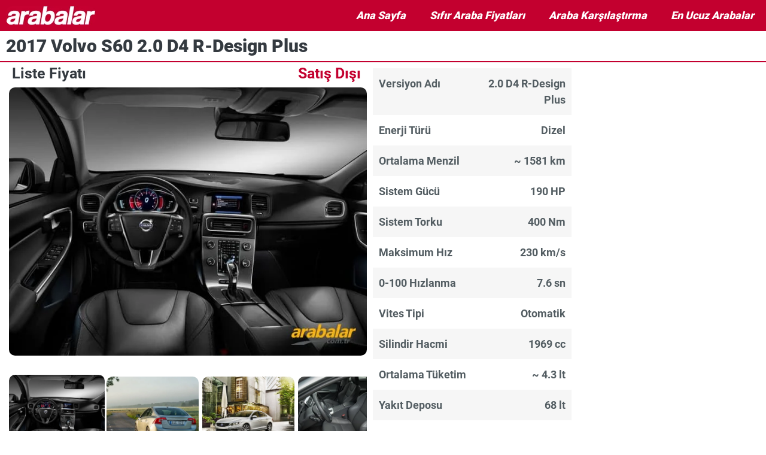

--- FILE ---
content_type: text/html; charset=UTF-8
request_url: https://www.arabalar.com.tr/volvo/s60/2017/2-0-d4-r-design-plus
body_size: 23507
content:
<!doctype html>
<html lang="tr" prefix="og: https://ogp.me/ns#">
<head><meta charset="UTF-8"><script>if(navigator.userAgent.match(/MSIE|Internet Explorer/i)||navigator.userAgent.match(/Trident\/7\..*?rv:11/i)){var href=document.location.href;if(!href.match(/[?&]nowprocket/)){if(href.indexOf("?")==-1){if(href.indexOf("#")==-1){document.location.href=href+"?nowprocket=1"}else{document.location.href=href.replace("#","?nowprocket=1#")}}else{if(href.indexOf("#")==-1){document.location.href=href+"&nowprocket=1"}else{document.location.href=href.replace("#","&nowprocket=1#")}}}}</script><script>(()=>{class RocketLazyLoadScripts{constructor(){this.v="2.0.4",this.userEvents=["keydown","keyup","mousedown","mouseup","mousemove","mouseover","mouseout","touchmove","touchstart","touchend","touchcancel","wheel","click","dblclick","input"],this.attributeEvents=["onblur","onclick","oncontextmenu","ondblclick","onfocus","onmousedown","onmouseenter","onmouseleave","onmousemove","onmouseout","onmouseover","onmouseup","onmousewheel","onscroll","onsubmit"]}async t(){this.i(),this.o(),/iP(ad|hone)/.test(navigator.userAgent)&&this.h(),this.u(),this.l(this),this.m(),this.k(this),this.p(this),this._(),await Promise.all([this.R(),this.L()]),this.lastBreath=Date.now(),this.S(this),this.P(),this.D(),this.O(),this.M(),await this.C(this.delayedScripts.normal),await this.C(this.delayedScripts.defer),await this.C(this.delayedScripts.async),await this.T(),await this.F(),await this.j(),await this.A(),window.dispatchEvent(new Event("rocket-allScriptsLoaded")),this.everythingLoaded=!0,this.lastTouchEnd&&await new Promise(t=>setTimeout(t,500-Date.now()+this.lastTouchEnd)),this.I(),this.H(),this.U(),this.W()}i(){this.CSPIssue=sessionStorage.getItem("rocketCSPIssue"),document.addEventListener("securitypolicyviolation",t=>{this.CSPIssue||"script-src-elem"!==t.violatedDirective||"data"!==t.blockedURI||(this.CSPIssue=!0,sessionStorage.setItem("rocketCSPIssue",!0))},{isRocket:!0})}o(){window.addEventListener("pageshow",t=>{this.persisted=t.persisted,this.realWindowLoadedFired=!0},{isRocket:!0}),window.addEventListener("pagehide",()=>{this.onFirstUserAction=null},{isRocket:!0})}h(){let t;function e(e){t=e}window.addEventListener("touchstart",e,{isRocket:!0}),window.addEventListener("touchend",function i(o){o.changedTouches[0]&&t.changedTouches[0]&&Math.abs(o.changedTouches[0].pageX-t.changedTouches[0].pageX)<10&&Math.abs(o.changedTouches[0].pageY-t.changedTouches[0].pageY)<10&&o.timeStamp-t.timeStamp<200&&(window.removeEventListener("touchstart",e,{isRocket:!0}),window.removeEventListener("touchend",i,{isRocket:!0}),"INPUT"===o.target.tagName&&"text"===o.target.type||(o.target.dispatchEvent(new TouchEvent("touchend",{target:o.target,bubbles:!0})),o.target.dispatchEvent(new MouseEvent("mouseover",{target:o.target,bubbles:!0})),o.target.dispatchEvent(new PointerEvent("click",{target:o.target,bubbles:!0,cancelable:!0,detail:1,clientX:o.changedTouches[0].clientX,clientY:o.changedTouches[0].clientY})),event.preventDefault()))},{isRocket:!0})}q(t){this.userActionTriggered||("mousemove"!==t.type||this.firstMousemoveIgnored?"keyup"===t.type||"mouseover"===t.type||"mouseout"===t.type||(this.userActionTriggered=!0,this.onFirstUserAction&&this.onFirstUserAction()):this.firstMousemoveIgnored=!0),"click"===t.type&&t.preventDefault(),t.stopPropagation(),t.stopImmediatePropagation(),"touchstart"===this.lastEvent&&"touchend"===t.type&&(this.lastTouchEnd=Date.now()),"click"===t.type&&(this.lastTouchEnd=0),this.lastEvent=t.type,t.composedPath&&t.composedPath()[0].getRootNode()instanceof ShadowRoot&&(t.rocketTarget=t.composedPath()[0]),this.savedUserEvents.push(t)}u(){this.savedUserEvents=[],this.userEventHandler=this.q.bind(this),this.userEvents.forEach(t=>window.addEventListener(t,this.userEventHandler,{passive:!1,isRocket:!0})),document.addEventListener("visibilitychange",this.userEventHandler,{isRocket:!0})}U(){this.userEvents.forEach(t=>window.removeEventListener(t,this.userEventHandler,{passive:!1,isRocket:!0})),document.removeEventListener("visibilitychange",this.userEventHandler,{isRocket:!0}),this.savedUserEvents.forEach(t=>{(t.rocketTarget||t.target).dispatchEvent(new window[t.constructor.name](t.type,t))})}m(){const t="return false",e=Array.from(this.attributeEvents,t=>"data-rocket-"+t),i="["+this.attributeEvents.join("],[")+"]",o="[data-rocket-"+this.attributeEvents.join("],[data-rocket-")+"]",s=(e,i,o)=>{o&&o!==t&&(e.setAttribute("data-rocket-"+i,o),e["rocket"+i]=new Function("event",o),e.setAttribute(i,t))};new MutationObserver(t=>{for(const n of t)"attributes"===n.type&&(n.attributeName.startsWith("data-rocket-")||this.everythingLoaded?n.attributeName.startsWith("data-rocket-")&&this.everythingLoaded&&this.N(n.target,n.attributeName.substring(12)):s(n.target,n.attributeName,n.target.getAttribute(n.attributeName))),"childList"===n.type&&n.addedNodes.forEach(t=>{if(t.nodeType===Node.ELEMENT_NODE)if(this.everythingLoaded)for(const i of[t,...t.querySelectorAll(o)])for(const t of i.getAttributeNames())e.includes(t)&&this.N(i,t.substring(12));else for(const e of[t,...t.querySelectorAll(i)])for(const t of e.getAttributeNames())this.attributeEvents.includes(t)&&s(e,t,e.getAttribute(t))})}).observe(document,{subtree:!0,childList:!0,attributeFilter:[...this.attributeEvents,...e]})}I(){this.attributeEvents.forEach(t=>{document.querySelectorAll("[data-rocket-"+t+"]").forEach(e=>{this.N(e,t)})})}N(t,e){const i=t.getAttribute("data-rocket-"+e);i&&(t.setAttribute(e,i),t.removeAttribute("data-rocket-"+e))}k(t){Object.defineProperty(HTMLElement.prototype,"onclick",{get(){return this.rocketonclick||null},set(e){this.rocketonclick=e,this.setAttribute(t.everythingLoaded?"onclick":"data-rocket-onclick","this.rocketonclick(event)")}})}S(t){function e(e,i){let o=e[i];e[i]=null,Object.defineProperty(e,i,{get:()=>o,set(s){t.everythingLoaded?o=s:e["rocket"+i]=o=s}})}e(document,"onreadystatechange"),e(window,"onload"),e(window,"onpageshow");try{Object.defineProperty(document,"readyState",{get:()=>t.rocketReadyState,set(e){t.rocketReadyState=e},configurable:!0}),document.readyState="loading"}catch(t){console.log("WPRocket DJE readyState conflict, bypassing")}}l(t){this.originalAddEventListener=EventTarget.prototype.addEventListener,this.originalRemoveEventListener=EventTarget.prototype.removeEventListener,this.savedEventListeners=[],EventTarget.prototype.addEventListener=function(e,i,o){o&&o.isRocket||!t.B(e,this)&&!t.userEvents.includes(e)||t.B(e,this)&&!t.userActionTriggered||e.startsWith("rocket-")||t.everythingLoaded?t.originalAddEventListener.call(this,e,i,o):(t.savedEventListeners.push({target:this,remove:!1,type:e,func:i,options:o}),"mouseenter"!==e&&"mouseleave"!==e||t.originalAddEventListener.call(this,e,t.savedUserEvents.push,o))},EventTarget.prototype.removeEventListener=function(e,i,o){o&&o.isRocket||!t.B(e,this)&&!t.userEvents.includes(e)||t.B(e,this)&&!t.userActionTriggered||e.startsWith("rocket-")||t.everythingLoaded?t.originalRemoveEventListener.call(this,e,i,o):t.savedEventListeners.push({target:this,remove:!0,type:e,func:i,options:o})}}J(t,e){this.savedEventListeners=this.savedEventListeners.filter(i=>{let o=i.type,s=i.target||window;return e!==o||t!==s||(this.B(o,s)&&(i.type="rocket-"+o),this.$(i),!1)})}H(){EventTarget.prototype.addEventListener=this.originalAddEventListener,EventTarget.prototype.removeEventListener=this.originalRemoveEventListener,this.savedEventListeners.forEach(t=>this.$(t))}$(t){t.remove?this.originalRemoveEventListener.call(t.target,t.type,t.func,t.options):this.originalAddEventListener.call(t.target,t.type,t.func,t.options)}p(t){let e;function i(e){return t.everythingLoaded?e:e.split(" ").map(t=>"load"===t||t.startsWith("load.")?"rocket-jquery-load":t).join(" ")}function o(o){function s(e){const s=o.fn[e];o.fn[e]=o.fn.init.prototype[e]=function(){return this[0]===window&&t.userActionTriggered&&("string"==typeof arguments[0]||arguments[0]instanceof String?arguments[0]=i(arguments[0]):"object"==typeof arguments[0]&&Object.keys(arguments[0]).forEach(t=>{const e=arguments[0][t];delete arguments[0][t],arguments[0][i(t)]=e})),s.apply(this,arguments),this}}if(o&&o.fn&&!t.allJQueries.includes(o)){const e={DOMContentLoaded:[],"rocket-DOMContentLoaded":[]};for(const t in e)document.addEventListener(t,()=>{e[t].forEach(t=>t())},{isRocket:!0});o.fn.ready=o.fn.init.prototype.ready=function(i){function s(){parseInt(o.fn.jquery)>2?setTimeout(()=>i.bind(document)(o)):i.bind(document)(o)}return"function"==typeof i&&(t.realDomReadyFired?!t.userActionTriggered||t.fauxDomReadyFired?s():e["rocket-DOMContentLoaded"].push(s):e.DOMContentLoaded.push(s)),o([])},s("on"),s("one"),s("off"),t.allJQueries.push(o)}e=o}t.allJQueries=[],o(window.jQuery),Object.defineProperty(window,"jQuery",{get:()=>e,set(t){o(t)}})}P(){const t=new Map;document.write=document.writeln=function(e){const i=document.currentScript,o=document.createRange(),s=i.parentElement;let n=t.get(i);void 0===n&&(n=i.nextSibling,t.set(i,n));const c=document.createDocumentFragment();o.setStart(c,0),c.appendChild(o.createContextualFragment(e)),s.insertBefore(c,n)}}async R(){return new Promise(t=>{this.userActionTriggered?t():this.onFirstUserAction=t})}async L(){return new Promise(t=>{document.addEventListener("DOMContentLoaded",()=>{this.realDomReadyFired=!0,t()},{isRocket:!0})})}async j(){return this.realWindowLoadedFired?Promise.resolve():new Promise(t=>{window.addEventListener("load",t,{isRocket:!0})})}M(){this.pendingScripts=[];this.scriptsMutationObserver=new MutationObserver(t=>{for(const e of t)e.addedNodes.forEach(t=>{"SCRIPT"!==t.tagName||t.noModule||t.isWPRocket||this.pendingScripts.push({script:t,promise:new Promise(e=>{const i=()=>{const i=this.pendingScripts.findIndex(e=>e.script===t);i>=0&&this.pendingScripts.splice(i,1),e()};t.addEventListener("load",i,{isRocket:!0}),t.addEventListener("error",i,{isRocket:!0}),setTimeout(i,1e3)})})})}),this.scriptsMutationObserver.observe(document,{childList:!0,subtree:!0})}async F(){await this.X(),this.pendingScripts.length?(await this.pendingScripts[0].promise,await this.F()):this.scriptsMutationObserver.disconnect()}D(){this.delayedScripts={normal:[],async:[],defer:[]},document.querySelectorAll("script[type$=rocketlazyloadscript]").forEach(t=>{t.hasAttribute("data-rocket-src")?t.hasAttribute("async")&&!1!==t.async?this.delayedScripts.async.push(t):t.hasAttribute("defer")&&!1!==t.defer||"module"===t.getAttribute("data-rocket-type")?this.delayedScripts.defer.push(t):this.delayedScripts.normal.push(t):this.delayedScripts.normal.push(t)})}async _(){await this.L();let t=[];document.querySelectorAll("script[type$=rocketlazyloadscript][data-rocket-src]").forEach(e=>{let i=e.getAttribute("data-rocket-src");if(i&&!i.startsWith("data:")){i.startsWith("//")&&(i=location.protocol+i);try{const o=new URL(i).origin;o!==location.origin&&t.push({src:o,crossOrigin:e.crossOrigin||"module"===e.getAttribute("data-rocket-type")})}catch(t){}}}),t=[...new Map(t.map(t=>[JSON.stringify(t),t])).values()],this.Y(t,"preconnect")}async G(t){if(await this.K(),!0!==t.noModule||!("noModule"in HTMLScriptElement.prototype))return new Promise(e=>{let i;function o(){(i||t).setAttribute("data-rocket-status","executed"),e()}try{if(navigator.userAgent.includes("Firefox/")||""===navigator.vendor||this.CSPIssue)i=document.createElement("script"),[...t.attributes].forEach(t=>{let e=t.nodeName;"type"!==e&&("data-rocket-type"===e&&(e="type"),"data-rocket-src"===e&&(e="src"),i.setAttribute(e,t.nodeValue))}),t.text&&(i.text=t.text),t.nonce&&(i.nonce=t.nonce),i.hasAttribute("src")?(i.addEventListener("load",o,{isRocket:!0}),i.addEventListener("error",()=>{i.setAttribute("data-rocket-status","failed-network"),e()},{isRocket:!0}),setTimeout(()=>{i.isConnected||e()},1)):(i.text=t.text,o()),i.isWPRocket=!0,t.parentNode.replaceChild(i,t);else{const i=t.getAttribute("data-rocket-type"),s=t.getAttribute("data-rocket-src");i?(t.type=i,t.removeAttribute("data-rocket-type")):t.removeAttribute("type"),t.addEventListener("load",o,{isRocket:!0}),t.addEventListener("error",i=>{this.CSPIssue&&i.target.src.startsWith("data:")?(console.log("WPRocket: CSP fallback activated"),t.removeAttribute("src"),this.G(t).then(e)):(t.setAttribute("data-rocket-status","failed-network"),e())},{isRocket:!0}),s?(t.fetchPriority="high",t.removeAttribute("data-rocket-src"),t.src=s):t.src="data:text/javascript;base64,"+window.btoa(unescape(encodeURIComponent(t.text)))}}catch(i){t.setAttribute("data-rocket-status","failed-transform"),e()}});t.setAttribute("data-rocket-status","skipped")}async C(t){const e=t.shift();return e?(e.isConnected&&await this.G(e),this.C(t)):Promise.resolve()}O(){this.Y([...this.delayedScripts.normal,...this.delayedScripts.defer,...this.delayedScripts.async],"preload")}Y(t,e){this.trash=this.trash||[];let i=!0;var o=document.createDocumentFragment();t.forEach(t=>{const s=t.getAttribute&&t.getAttribute("data-rocket-src")||t.src;if(s&&!s.startsWith("data:")){const n=document.createElement("link");n.href=s,n.rel=e,"preconnect"!==e&&(n.as="script",n.fetchPriority=i?"high":"low"),t.getAttribute&&"module"===t.getAttribute("data-rocket-type")&&(n.crossOrigin=!0),t.crossOrigin&&(n.crossOrigin=t.crossOrigin),t.integrity&&(n.integrity=t.integrity),t.nonce&&(n.nonce=t.nonce),o.appendChild(n),this.trash.push(n),i=!1}}),document.head.appendChild(o)}W(){this.trash.forEach(t=>t.remove())}async T(){try{document.readyState="interactive"}catch(t){}this.fauxDomReadyFired=!0;try{await this.K(),this.J(document,"readystatechange"),document.dispatchEvent(new Event("rocket-readystatechange")),await this.K(),document.rocketonreadystatechange&&document.rocketonreadystatechange(),await this.K(),this.J(document,"DOMContentLoaded"),document.dispatchEvent(new Event("rocket-DOMContentLoaded")),await this.K(),this.J(window,"DOMContentLoaded"),window.dispatchEvent(new Event("rocket-DOMContentLoaded"))}catch(t){console.error(t)}}async A(){try{document.readyState="complete"}catch(t){}try{await this.K(),this.J(document,"readystatechange"),document.dispatchEvent(new Event("rocket-readystatechange")),await this.K(),document.rocketonreadystatechange&&document.rocketonreadystatechange(),await this.K(),this.J(window,"load"),window.dispatchEvent(new Event("rocket-load")),await this.K(),window.rocketonload&&window.rocketonload(),await this.K(),this.allJQueries.forEach(t=>t(window).trigger("rocket-jquery-load")),await this.K(),this.J(window,"pageshow");const t=new Event("rocket-pageshow");t.persisted=this.persisted,window.dispatchEvent(t),await this.K(),window.rocketonpageshow&&window.rocketonpageshow({persisted:this.persisted})}catch(t){console.error(t)}}async K(){Date.now()-this.lastBreath>45&&(await this.X(),this.lastBreath=Date.now())}async X(){return document.hidden?new Promise(t=>setTimeout(t)):new Promise(t=>requestAnimationFrame(t))}B(t,e){return e===document&&"readystatechange"===t||(e===document&&"DOMContentLoaded"===t||(e===window&&"DOMContentLoaded"===t||(e===window&&"load"===t||e===window&&"pageshow"===t)))}static run(){(new RocketLazyLoadScripts).t()}}RocketLazyLoadScripts.run()})();</script>
<!-- Google tag (gtag.js) -->
<script async src="https://www.googletagmanager.com/gtag/js?id=G-P8WD4MKVF5" /></script>
<script type="rocketlazyloadscript">
  window.dataLayer = window.dataLayer || [];
  function gtag(){dataLayer.push(arguments);}
  gtag('js', new Date());

  gtag('config', 'G-P8WD4MKVF5');
</script>
	
	<meta http-equiv="content-language" content="tr" />
	<meta name="viewport" content="width=device-width, initial-scale=1" />
    <script async src="https://pagead2.googlesyndication.com/pagead/js/adsbygoogle.js?client=ca-pub-3696330473141081"
     crossorigin="anonymous" /></script>
	 <script async type="text/javascript" id="empower-ad-script" src="https://static.virgul.com/theme/mockups/adcode/outside.js?namespace=empower&class=empower-ad&site=arabalar_tr" /></script>
	
<!-- Rank Math&#039;a Göre Arama Motoru Optimizasyonu - https://rankmath.com/ -->
<title>2017 Volvo S60 2.0 D4 R-Design Plus Fiyatı ve Teknik Özellikleri</title>
<link data-rocket-prefetch href="https://c.amazon-adsystem.com" rel="dns-prefetch">
<link data-rocket-prefetch href="https://www.googletagmanager.com" rel="dns-prefetch">
<link data-rocket-prefetch href="https://pagead2.googlesyndication.com" rel="dns-prefetch">
<link data-rocket-prefetch href="https://static.virgul.com" rel="dns-prefetch">
<link data-rocket-prefetch href="https://securepubads.g.doubleclick.net" rel="dns-prefetch">
<link data-rocket-prefetch href="https://ng.virgul.com" rel="dns-prefetch">
<link data-rocket-prefetch href="https://cdnjs.cloudflare.com" rel="dns-prefetch">
<link data-rocket-prefetch href="https://cdn.jsdelivr.net" rel="dns-prefetch"><link rel="preload" data-rocket-preload as="image" href="https://www.arabalar.com.tr/wp-content/uploads/images/versiyon/660x495/volvo/s60/sedan/2014/2014-volvo-s60-sedan-02.jpg" fetchpriority="high">
<meta name="description" content="2017 Volvo S60 2.0 D4 R-Design Plus sıfır fiyatı, teknik özellikleri, ortalama yakıt tüketimi, maksimum hızı, menzili ve diğer bilgileri"/>
<meta name="robots" content="follow, index, max-snippet:-1, max-video-preview:-1, max-image-preview:large"/>
<link rel="canonical" href="https://www.arabalar.com.tr/volvo/s60/2017/2-0-d4-r-design-plus" />
<meta property="og:type" content="article" />
<meta property="og:title" content="2017 Volvo S60 2.0 D4 R-Design Plus Fiyatı ve Teknik Özellikleri" />
<meta property="og:description" content="2017 Volvo S60 2.0 D4 R-Design Plus sıfır fiyatı, teknik özellikleri, ortalama yakıt tüketimi, maksimum hızı, menzili ve diğer bilgileri" />
<meta property="og:url" content="https://www.arabalar.com.tr/volvo/s60/2017/2-0-d4-r-design-plus" />
<meta property="og:site_name" content="arabalar.com.tr" />
<meta property="article:publisher" content="https://www.facebook.com/arabalarcom" />
<meta property="og:updated_time" content="2024-02-19T11:13:01+03:00" />
<meta name="twitter:card" content="summary_large_image" />
<meta name="twitter:title" content="2017 Volvo S60 2.0 D4 R-Design Plus Fiyatı ve Teknik Özellikleri" />
<meta name="twitter:description" content="2017 Volvo S60 2.0 D4 R-Design Plus sıfır fiyatı, teknik özellikleri, ortalama yakıt tüketimi, maksimum hızı, menzili ve diğer bilgileri" />
<meta name="twitter:site" content="@_arabalar" />
<meta name="twitter:creator" content="@_arabalar" />
<!-- /Rank Math WordPress SEO eklentisi -->

<link rel='dns-prefetch' href='//cdnjs.cloudflare.com' />
<link rel='dns-prefetch' href='//cdn.jsdelivr.net' />

<style id='wp-img-auto-sizes-contain-inline-css'>
img:is([sizes=auto i],[sizes^="auto," i]){contain-intrinsic-size:3000px 1500px}
/*# sourceURL=wp-img-auto-sizes-contain-inline-css */
</style>
<style id='global-styles-inline-css'>
:root{--wp--preset--aspect-ratio--square: 1;--wp--preset--aspect-ratio--4-3: 4/3;--wp--preset--aspect-ratio--3-4: 3/4;--wp--preset--aspect-ratio--3-2: 3/2;--wp--preset--aspect-ratio--2-3: 2/3;--wp--preset--aspect-ratio--16-9: 16/9;--wp--preset--aspect-ratio--9-16: 9/16;--wp--preset--color--black: #000000;--wp--preset--color--cyan-bluish-gray: #abb8c3;--wp--preset--color--white: #ffffff;--wp--preset--color--pale-pink: #f78da7;--wp--preset--color--vivid-red: #cf2e2e;--wp--preset--color--luminous-vivid-orange: #ff6900;--wp--preset--color--luminous-vivid-amber: #fcb900;--wp--preset--color--light-green-cyan: #7bdcb5;--wp--preset--color--vivid-green-cyan: #00d084;--wp--preset--color--pale-cyan-blue: #8ed1fc;--wp--preset--color--vivid-cyan-blue: #0693e3;--wp--preset--color--vivid-purple: #9b51e0;--wp--preset--gradient--vivid-cyan-blue-to-vivid-purple: linear-gradient(135deg,rgb(6,147,227) 0%,rgb(155,81,224) 100%);--wp--preset--gradient--light-green-cyan-to-vivid-green-cyan: linear-gradient(135deg,rgb(122,220,180) 0%,rgb(0,208,130) 100%);--wp--preset--gradient--luminous-vivid-amber-to-luminous-vivid-orange: linear-gradient(135deg,rgb(252,185,0) 0%,rgb(255,105,0) 100%);--wp--preset--gradient--luminous-vivid-orange-to-vivid-red: linear-gradient(135deg,rgb(255,105,0) 0%,rgb(207,46,46) 100%);--wp--preset--gradient--very-light-gray-to-cyan-bluish-gray: linear-gradient(135deg,rgb(238,238,238) 0%,rgb(169,184,195) 100%);--wp--preset--gradient--cool-to-warm-spectrum: linear-gradient(135deg,rgb(74,234,220) 0%,rgb(151,120,209) 20%,rgb(207,42,186) 40%,rgb(238,44,130) 60%,rgb(251,105,98) 80%,rgb(254,248,76) 100%);--wp--preset--gradient--blush-light-purple: linear-gradient(135deg,rgb(255,206,236) 0%,rgb(152,150,240) 100%);--wp--preset--gradient--blush-bordeaux: linear-gradient(135deg,rgb(254,205,165) 0%,rgb(254,45,45) 50%,rgb(107,0,62) 100%);--wp--preset--gradient--luminous-dusk: linear-gradient(135deg,rgb(255,203,112) 0%,rgb(199,81,192) 50%,rgb(65,88,208) 100%);--wp--preset--gradient--pale-ocean: linear-gradient(135deg,rgb(255,245,203) 0%,rgb(182,227,212) 50%,rgb(51,167,181) 100%);--wp--preset--gradient--electric-grass: linear-gradient(135deg,rgb(202,248,128) 0%,rgb(113,206,126) 100%);--wp--preset--gradient--midnight: linear-gradient(135deg,rgb(2,3,129) 0%,rgb(40,116,252) 100%);--wp--preset--font-size--small: 13px;--wp--preset--font-size--medium: 20px;--wp--preset--font-size--large: 36px;--wp--preset--font-size--x-large: 42px;--wp--preset--spacing--20: 0.44rem;--wp--preset--spacing--30: 0.67rem;--wp--preset--spacing--40: 1rem;--wp--preset--spacing--50: 1.5rem;--wp--preset--spacing--60: 2.25rem;--wp--preset--spacing--70: 3.38rem;--wp--preset--spacing--80: 5.06rem;--wp--preset--shadow--natural: 6px 6px 9px rgba(0, 0, 0, 0.2);--wp--preset--shadow--deep: 12px 12px 50px rgba(0, 0, 0, 0.4);--wp--preset--shadow--sharp: 6px 6px 0px rgba(0, 0, 0, 0.2);--wp--preset--shadow--outlined: 6px 6px 0px -3px rgb(255, 255, 255), 6px 6px rgb(0, 0, 0);--wp--preset--shadow--crisp: 6px 6px 0px rgb(0, 0, 0);}:where(body) { margin: 0; }.wp-site-blocks > .alignleft { float: left; margin-right: 2em; }.wp-site-blocks > .alignright { float: right; margin-left: 2em; }.wp-site-blocks > .aligncenter { justify-content: center; margin-left: auto; margin-right: auto; }:where(.is-layout-flex){gap: 0.5em;}:where(.is-layout-grid){gap: 0.5em;}.is-layout-flow > .alignleft{float: left;margin-inline-start: 0;margin-inline-end: 2em;}.is-layout-flow > .alignright{float: right;margin-inline-start: 2em;margin-inline-end: 0;}.is-layout-flow > .aligncenter{margin-left: auto !important;margin-right: auto !important;}.is-layout-constrained > .alignleft{float: left;margin-inline-start: 0;margin-inline-end: 2em;}.is-layout-constrained > .alignright{float: right;margin-inline-start: 2em;margin-inline-end: 0;}.is-layout-constrained > .aligncenter{margin-left: auto !important;margin-right: auto !important;}.is-layout-constrained > :where(:not(.alignleft):not(.alignright):not(.alignfull)){margin-left: auto !important;margin-right: auto !important;}body .is-layout-flex{display: flex;}.is-layout-flex{flex-wrap: wrap;align-items: center;}.is-layout-flex > :is(*, div){margin: 0;}body .is-layout-grid{display: grid;}.is-layout-grid > :is(*, div){margin: 0;}body{padding-top: 0px;padding-right: 0px;padding-bottom: 0px;padding-left: 0px;}a:where(:not(.wp-element-button)){text-decoration: underline;}:root :where(.wp-element-button, .wp-block-button__link){background-color: #32373c;border-width: 0;color: #fff;font-family: inherit;font-size: inherit;font-style: inherit;font-weight: inherit;letter-spacing: inherit;line-height: inherit;padding-top: calc(0.667em + 2px);padding-right: calc(1.333em + 2px);padding-bottom: calc(0.667em + 2px);padding-left: calc(1.333em + 2px);text-decoration: none;text-transform: inherit;}.has-black-color{color: var(--wp--preset--color--black) !important;}.has-cyan-bluish-gray-color{color: var(--wp--preset--color--cyan-bluish-gray) !important;}.has-white-color{color: var(--wp--preset--color--white) !important;}.has-pale-pink-color{color: var(--wp--preset--color--pale-pink) !important;}.has-vivid-red-color{color: var(--wp--preset--color--vivid-red) !important;}.has-luminous-vivid-orange-color{color: var(--wp--preset--color--luminous-vivid-orange) !important;}.has-luminous-vivid-amber-color{color: var(--wp--preset--color--luminous-vivid-amber) !important;}.has-light-green-cyan-color{color: var(--wp--preset--color--light-green-cyan) !important;}.has-vivid-green-cyan-color{color: var(--wp--preset--color--vivid-green-cyan) !important;}.has-pale-cyan-blue-color{color: var(--wp--preset--color--pale-cyan-blue) !important;}.has-vivid-cyan-blue-color{color: var(--wp--preset--color--vivid-cyan-blue) !important;}.has-vivid-purple-color{color: var(--wp--preset--color--vivid-purple) !important;}.has-black-background-color{background-color: var(--wp--preset--color--black) !important;}.has-cyan-bluish-gray-background-color{background-color: var(--wp--preset--color--cyan-bluish-gray) !important;}.has-white-background-color{background-color: var(--wp--preset--color--white) !important;}.has-pale-pink-background-color{background-color: var(--wp--preset--color--pale-pink) !important;}.has-vivid-red-background-color{background-color: var(--wp--preset--color--vivid-red) !important;}.has-luminous-vivid-orange-background-color{background-color: var(--wp--preset--color--luminous-vivid-orange) !important;}.has-luminous-vivid-amber-background-color{background-color: var(--wp--preset--color--luminous-vivid-amber) !important;}.has-light-green-cyan-background-color{background-color: var(--wp--preset--color--light-green-cyan) !important;}.has-vivid-green-cyan-background-color{background-color: var(--wp--preset--color--vivid-green-cyan) !important;}.has-pale-cyan-blue-background-color{background-color: var(--wp--preset--color--pale-cyan-blue) !important;}.has-vivid-cyan-blue-background-color{background-color: var(--wp--preset--color--vivid-cyan-blue) !important;}.has-vivid-purple-background-color{background-color: var(--wp--preset--color--vivid-purple) !important;}.has-black-border-color{border-color: var(--wp--preset--color--black) !important;}.has-cyan-bluish-gray-border-color{border-color: var(--wp--preset--color--cyan-bluish-gray) !important;}.has-white-border-color{border-color: var(--wp--preset--color--white) !important;}.has-pale-pink-border-color{border-color: var(--wp--preset--color--pale-pink) !important;}.has-vivid-red-border-color{border-color: var(--wp--preset--color--vivid-red) !important;}.has-luminous-vivid-orange-border-color{border-color: var(--wp--preset--color--luminous-vivid-orange) !important;}.has-luminous-vivid-amber-border-color{border-color: var(--wp--preset--color--luminous-vivid-amber) !important;}.has-light-green-cyan-border-color{border-color: var(--wp--preset--color--light-green-cyan) !important;}.has-vivid-green-cyan-border-color{border-color: var(--wp--preset--color--vivid-green-cyan) !important;}.has-pale-cyan-blue-border-color{border-color: var(--wp--preset--color--pale-cyan-blue) !important;}.has-vivid-cyan-blue-border-color{border-color: var(--wp--preset--color--vivid-cyan-blue) !important;}.has-vivid-purple-border-color{border-color: var(--wp--preset--color--vivid-purple) !important;}.has-vivid-cyan-blue-to-vivid-purple-gradient-background{background: var(--wp--preset--gradient--vivid-cyan-blue-to-vivid-purple) !important;}.has-light-green-cyan-to-vivid-green-cyan-gradient-background{background: var(--wp--preset--gradient--light-green-cyan-to-vivid-green-cyan) !important;}.has-luminous-vivid-amber-to-luminous-vivid-orange-gradient-background{background: var(--wp--preset--gradient--luminous-vivid-amber-to-luminous-vivid-orange) !important;}.has-luminous-vivid-orange-to-vivid-red-gradient-background{background: var(--wp--preset--gradient--luminous-vivid-orange-to-vivid-red) !important;}.has-very-light-gray-to-cyan-bluish-gray-gradient-background{background: var(--wp--preset--gradient--very-light-gray-to-cyan-bluish-gray) !important;}.has-cool-to-warm-spectrum-gradient-background{background: var(--wp--preset--gradient--cool-to-warm-spectrum) !important;}.has-blush-light-purple-gradient-background{background: var(--wp--preset--gradient--blush-light-purple) !important;}.has-blush-bordeaux-gradient-background{background: var(--wp--preset--gradient--blush-bordeaux) !important;}.has-luminous-dusk-gradient-background{background: var(--wp--preset--gradient--luminous-dusk) !important;}.has-pale-ocean-gradient-background{background: var(--wp--preset--gradient--pale-ocean) !important;}.has-electric-grass-gradient-background{background: var(--wp--preset--gradient--electric-grass) !important;}.has-midnight-gradient-background{background: var(--wp--preset--gradient--midnight) !important;}.has-small-font-size{font-size: var(--wp--preset--font-size--small) !important;}.has-medium-font-size{font-size: var(--wp--preset--font-size--medium) !important;}.has-large-font-size{font-size: var(--wp--preset--font-size--large) !important;}.has-x-large-font-size{font-size: var(--wp--preset--font-size--x-large) !important;}
:where(.wp-block-post-template.is-layout-flex){gap: 1.25em;}:where(.wp-block-post-template.is-layout-grid){gap: 1.25em;}
:where(.wp-block-term-template.is-layout-flex){gap: 1.25em;}:where(.wp-block-term-template.is-layout-grid){gap: 1.25em;}
:where(.wp-block-columns.is-layout-flex){gap: 2em;}:where(.wp-block-columns.is-layout-grid){gap: 2em;}
:root :where(.wp-block-pullquote){font-size: 1.5em;line-height: 1.6;}
/*# sourceURL=global-styles-inline-css */
</style>
<link rel='stylesheet' id='splide-css-css' href='https://www.arabalar.com.tr/wp-content/themes/ArabalarComTR/css/splide.min.css?ver=6.9' media='all' />
<link rel='stylesheet' id='splide-core-css-css' href='https://www.arabalar.com.tr/wp-content/themes/ArabalarComTR/css/splide-core.min.css?ver=6.9' media='all' />
<link rel='stylesheet' id='splide-default-css-css' href='https://www.arabalar.com.tr/wp-content/themes/ArabalarComTR/css/splide-default.min.css?ver=6.9' media='all' />
<link data-minify="1" rel='stylesheet' id='hello-elementor-css' href='https://www.arabalar.com.tr/wp-content/cache/min/1/wp-content/themes/hello-elementor/assets/css/reset.css?ver=1768939215' media='all' />
<link data-minify="1" rel='stylesheet' id='hello-elementor-theme-style-css' href='https://www.arabalar.com.tr/wp-content/cache/min/1/wp-content/themes/hello-elementor/assets/css/theme.css?ver=1768939215' media='all' />
<link data-minify="1" rel='stylesheet' id='hello-elementor-header-footer-css' href='https://www.arabalar.com.tr/wp-content/cache/min/1/wp-content/themes/hello-elementor/assets/css/header-footer.css?ver=1768939215' media='all' />
<link rel='stylesheet' id='elementor-frontend-css' href='https://www.arabalar.com.tr/wp-content/uploads/elementor/css/custom-frontend.min.css?ver=1768939215' media='all' />
<link rel='stylesheet' id='elementor-post-5-css' href='https://www.arabalar.com.tr/wp-content/uploads/elementor/css/post-5.css?ver=1768939215' media='all' />
<link rel='stylesheet' id='widget-image-css' href='https://www.arabalar.com.tr/wp-content/plugins/elementor/assets/css/widget-image.min.css?ver=3.34.2' media='all' />
<link rel='stylesheet' id='widget-nav-menu-css' href='https://www.arabalar.com.tr/wp-content/uploads/elementor/css/custom-pro-widget-nav-menu.min.css?ver=1768939215' media='all' />
<link rel='stylesheet' id='widget-heading-css' href='https://www.arabalar.com.tr/wp-content/plugins/elementor/assets/css/widget-heading.min.css?ver=3.34.2' media='all' />
<link rel='stylesheet' id='e-animation-slideInLeft-css' href='https://www.arabalar.com.tr/wp-content/plugins/elementor/assets/lib/animations/styles/slideInLeft.min.css?ver=3.34.2' media='all' />
<link rel='stylesheet' id='e-popup-css' href='https://www.arabalar.com.tr/wp-content/plugins/elementor-pro/assets/css/conditionals/popup.min.css?ver=3.34.0' media='all' />
<link rel='stylesheet' id='elementor-post-27-css' href='https://www.arabalar.com.tr/wp-content/uploads/elementor/css/post-27.css?ver=1768939215' media='all' />
<link rel='stylesheet' id='elementor-post-98-css' href='https://www.arabalar.com.tr/wp-content/uploads/elementor/css/post-98.css?ver=1768939215' media='all' />
<link rel='stylesheet' id='elementor-post-198-css' href='https://www.arabalar.com.tr/wp-content/uploads/elementor/css/post-198.css?ver=1768939216' media='all' />
<link rel='stylesheet' id='elementor-post-19924-css' href='https://www.arabalar.com.tr/wp-content/uploads/elementor/css/post-19924.css?ver=1768939215' media='all' />
<link data-minify="1" rel='stylesheet' id='hello-elementor-child-style-css' href='https://www.arabalar.com.tr/wp-content/cache/min/1/wp-content/themes/ArabalarComTR/style.css?ver=1768939215' media='all' />
<script src="https://www.arabalar.com.tr/wp-includes/js/jquery/jquery.min.js?ver=3.7.1" id="jquery-core-js" data-rocket-defer defer></script>
<script src="https://www.arabalar.com.tr/wp-includes/js/jquery/jquery-migrate.min.js?ver=3.4.1" id="jquery-migrate-js" data-rocket-defer defer></script>
<link rel="icon" href="https://www.arabalar.com.tr/wp-content/uploads/2023/06/android-chrome-192x192-1.png" sizes="32x32" />
<link rel="icon" href="https://www.arabalar.com.tr/wp-content/uploads/2023/06/android-chrome-192x192-1.png" sizes="192x192" />
<link rel="apple-touch-icon" href="https://www.arabalar.com.tr/wp-content/uploads/2023/06/android-chrome-192x192-1.png" />
<meta name="msapplication-TileImage" content="https://www.arabalar.com.tr/wp-content/uploads/2023/06/android-chrome-192x192-1.png" />
	<meta name="google-site-verification" content="p8jyApuIGLSf-lI0Q6_xGhWMbFYww-Wn3E_Hvo-Jmh8" />
<meta property="al:android:app_name" content="Sıfır Araba Fiyatları" />
<meta property="al:android:package" content="com.arabalar.com.tr" />
<meta property="al:android:url" content="android-app://com.arabalar.com.tr/https/www.arabalar.com.tr/" />

<link rel="apple-touch-icon" sizes="180x180" href="/apple-touch-icon.png" />
<link rel="icon" type="image/png" sizes="32x32" href="/favicon-32x32.png" />
<link rel="icon" type="image/png" sizes="16x16" href="/favicon-16x16.png" />
<link rel="icon" type="image/x-icon" href="/favicon.ico" />
<meta name="generator" content="WP Rocket 3.20.3" data-wpr-features="wpr_delay_js wpr_defer_js wpr_preconnect_external_domains wpr_oci wpr_image_dimensions wpr_minify_css wpr_desktop" /></head>
<body class="wp-singular yeni-araba-template-default single single-yeni-araba postid-109111 wp-custom-logo wp-embed-responsive wp-theme-hello-elementor wp-child-theme-ArabalarComTR hello-elementor-default elementor-default elementor-kit-5 elementor-page-198">

		<header  data-elementor-type="header" data-elementor-id="27" class="elementor elementor-27 elementor-location-header" data-elementor-post-type="elementor_library">
					<section class="elementor-section elementor-top-section elementor-element elementor-element-4b4e4b1 elementor-section-content-middle elementor-section-height-min-height elementor-section-boxed elementor-section-height-default elementor-section-items-middle" data-id="4b4e4b1" data-element_type="section" data-settings="{&quot;background_background&quot;:&quot;classic&quot;}">
						<div  class="elementor-container elementor-column-gap-default">
					<div class="elementor-column elementor-col-50 elementor-top-column elementor-element elementor-element-5b1488e" data-id="5b1488e" data-element_type="column">
			<div class="elementor-widget-wrap elementor-element-populated">
						<div class="elementor-element elementor-element-a04d64d elementor-widget elementor-widget-theme-site-logo elementor-widget-image" data-id="a04d64d" data-element_type="widget" data-widget_type="theme-site-logo.default">
				<div class="elementor-widget-container">
											<a href="https://www.arabalar.com.tr">
			<img width="150" height="32" src="https://www.arabalar.com.tr/wp-content/uploads/elementor/thumbs/site-logo-2025-rfwo4g5t4snd3b2ak6tkepq6r2qr4cot3c2z43ugn4.png" title="arabalar" alt="arabalar" loading="lazy" />				</a>
											</div>
				</div>
					</div>
		</div>
				<div class="elementor-column elementor-col-50 elementor-top-column elementor-element elementor-element-671b844" data-id="671b844" data-element_type="column" data-settings="{&quot;background_background&quot;:&quot;classic&quot;}">
			<div class="elementor-widget-wrap elementor-element-populated">
						<div class="elementor-element elementor-element-9976499 elementor-nav-menu--stretch elementor-nav-menu__align-end elementor-nav-menu--dropdown-tablet elementor-nav-menu__text-align-aside elementor-nav-menu--toggle elementor-nav-menu--burger elementor-widget elementor-widget-nav-menu" data-id="9976499" data-element_type="widget" data-settings="{&quot;full_width&quot;:&quot;stretch&quot;,&quot;submenu_icon&quot;:{&quot;value&quot;:&quot;&lt;i aria-hidden=\&quot;true\&quot; class=\&quot;\&quot;&gt;&lt;\/i&gt;&quot;,&quot;library&quot;:&quot;&quot;},&quot;layout&quot;:&quot;horizontal&quot;,&quot;toggle&quot;:&quot;burger&quot;}" data-widget_type="nav-menu.default">
				<div class="elementor-widget-container">
								<nav aria-label="Menü" class="elementor-nav-menu--main elementor-nav-menu__container elementor-nav-menu--layout-horizontal e--pointer-none">
				<ul id="menu-1-9976499" class="elementor-nav-menu"><li class="menu-item menu-item-type-custom menu-item-object-custom menu-item-home menu-item-126302"><a href="https://www.arabalar.com.tr" class="elementor-item">Ana Sayfa</a></li>
<li class="menu-item menu-item-type-custom menu-item-object-custom menu-item-119288"><a href="https://www.arabalar.com.tr/araba-fiyatlari" class="elementor-item">Sıfır Araba Fiyatları</a></li>
<li class="menu-item menu-item-type-custom menu-item-object-custom menu-item-119289"><a href="https://www.arabalar.com.tr/araba-karsilastirma" class="elementor-item">Araba Karşılaştırma</a></li>
<li class="menu-item menu-item-type-custom menu-item-object-custom menu-item-119290"><a href="https://www.arabalar.com.tr/ucuz-arabalar" class="elementor-item">En Ucuz Arabalar</a></li>
</ul>			</nav>
					<div class="elementor-menu-toggle" role="button" tabindex="0" aria-label="Menu Toggle" aria-expanded="false">
			<svg aria-hidden="true" role="presentation" class="elementor-menu-toggle__icon--open e-font-icon-svg e-eicon-menu-bar" viewBox="0 0 1000 1000" xmlns="http://www.w3.org/2000/svg"><path d="M104 333H896C929 333 958 304 958 271S929 208 896 208H104C71 208 42 237 42 271S71 333 104 333ZM104 583H896C929 583 958 554 958 521S929 458 896 458H104C71 458 42 487 42 521S71 583 104 583ZM104 833H896C929 833 958 804 958 771S929 708 896 708H104C71 708 42 737 42 771S71 833 104 833Z"></path></svg><svg aria-hidden="true" role="presentation" class="elementor-menu-toggle__icon--close e-font-icon-svg e-eicon-close" viewBox="0 0 1000 1000" xmlns="http://www.w3.org/2000/svg"><path d="M742 167L500 408 258 167C246 154 233 150 217 150 196 150 179 158 167 167 154 179 150 196 150 212 150 229 154 242 171 254L408 500 167 742C138 771 138 800 167 829 196 858 225 858 254 829L496 587 738 829C750 842 767 846 783 846 800 846 817 842 829 829 842 817 846 804 846 783 846 767 842 750 829 737L588 500 833 258C863 229 863 200 833 171 804 137 775 137 742 167Z"></path></svg>		</div>
					<nav class="elementor-nav-menu--dropdown elementor-nav-menu__container" aria-hidden="true">
				<ul id="menu-2-9976499" class="elementor-nav-menu"><li class="menu-item menu-item-type-custom menu-item-object-custom menu-item-home menu-item-126302"><a href="https://www.arabalar.com.tr" class="elementor-item" tabindex="-1">Ana Sayfa</a></li>
<li class="menu-item menu-item-type-custom menu-item-object-custom menu-item-119288"><a href="https://www.arabalar.com.tr/araba-fiyatlari" class="elementor-item" tabindex="-1">Sıfır Araba Fiyatları</a></li>
<li class="menu-item menu-item-type-custom menu-item-object-custom menu-item-119289"><a href="https://www.arabalar.com.tr/araba-karsilastirma" class="elementor-item" tabindex="-1">Araba Karşılaştırma</a></li>
<li class="menu-item menu-item-type-custom menu-item-object-custom menu-item-119290"><a href="https://www.arabalar.com.tr/ucuz-arabalar" class="elementor-item" tabindex="-1">En Ucuz Arabalar</a></li>
</ul>			</nav>
						</div>
				</div>
					</div>
		</div>
					</div>
		</section>
				</header>
				<div  data-elementor-type="single-post" data-elementor-id="198" class="elementor elementor-198 elementor-location-single post-109111 yeni-araba type-yeni-araba status-publish hentry marka-modeller-2017-s60 marka-modeller-s60 marka-modeller-volvo" data-elementor-post-type="elementor_library">
					<section  class="elementor-section elementor-top-section elementor-element elementor-element-ba49d5a elementor-section-boxed elementor-section-height-default elementor-section-height-default" data-id="ba49d5a" data-element_type="section">
						<div  class="elementor-container elementor-column-gap-default">
					<div class="elementor-column elementor-col-100 elementor-top-column elementor-element elementor-element-c4229f3" data-id="c4229f3" data-element_type="column">
			<div class="elementor-widget-wrap elementor-element-populated">
						<div class="elementor-element elementor-element-e7a9fac elementor-widget elementor-widget-heading" data-id="e7a9fac" data-element_type="widget" data-widget_type="heading.default">
				<div class="elementor-widget-container">
					<h1 class="elementor-heading-title elementor-size-default">2017 Volvo S60 2.0 D4 R-Design Plus</h1>				</div>
				</div>
					</div>
		</div>
					</div>
		</section>
				<section class="elementor-section elementor-top-section elementor-element elementor-element-9084e8a elementor-section-full_width mobile-top-banner elementor-hidden-desktop elementor-hidden-laptop elementor-hidden-tablet elementor-section-height-default elementor-section-height-default" data-id="9084e8a" data-element_type="section" data-settings="{&quot;background_background&quot;:&quot;classic&quot;}">
						<div  class="elementor-container elementor-column-gap-no">
					<div class="elementor-column elementor-col-100 elementor-top-column elementor-element elementor-element-155a28c" data-id="155a28c" data-element_type="column">
			<div class="elementor-widget-wrap elementor-element-populated">
						<div class="elementor-element elementor-element-f7770c8 elementor-widget elementor-widget-shortcode" data-id="f7770c8" data-element_type="widget" data-widget_type="shortcode.default">
				<div class="elementor-widget-container">
							<div class="elementor-shortcode">    <div id="mobil-top-banner-placeholder"></div>
    <script>
    document.addEventListener("DOMContentLoaded", function() {
        if (window.innerWidth < 768) {
            var container = document.getElementById("mobil-top-banner-placeholder");

            var ins = document.createElement("ins");
            ins.className = "adsbygoogle";
            ins.style.display = "inline-block";
            ins.style.width = "320px";
            ins.style.height = "100px";
            ins.setAttribute("data-ad-client", "ca-pub-3696330473141081");
            ins.setAttribute("data-ad-slot", "4933406670");

            container.appendChild(ins);

            var script = document.createElement("script");
            script.innerHTML = "(adsbygoogle = window.adsbygoogle || []).push({});";
            container.appendChild(script);
        }
    });
    </script>
    </div>
						</div>
				</div>
					</div>
		</div>
					</div>
		</section>
				<section  class="elementor-section elementor-top-section elementor-element elementor-element-e0ad5f7 elementor-section-boxed elementor-section-height-default elementor-section-height-default" data-id="e0ad5f7" data-element_type="section">
						<div  class="elementor-container elementor-column-gap-narrow">
					<div class="elementor-column elementor-col-50 elementor-top-column elementor-element elementor-element-76b2edd" data-id="76b2edd" data-element_type="column">
			<div class="elementor-widget-wrap elementor-element-populated">
						<section class="elementor-section elementor-inner-section elementor-element elementor-element-c186377 elementor-section-boxed elementor-section-height-default elementor-section-height-default" data-id="c186377" data-element_type="section">
						<div  class="elementor-container elementor-column-gap-default">
					<div class="elementor-column elementor-col-50 elementor-inner-column elementor-element elementor-element-2104bcc" data-id="2104bcc" data-element_type="column">
			<div class="elementor-widget-wrap elementor-element-populated">
						<section class="elementor-section elementor-inner-section elementor-element elementor-element-21fdc28 elementor-section-full_width elementor-section-height-default elementor-section-height-default" data-id="21fdc28" data-element_type="section" data-settings="{&quot;background_background&quot;:&quot;classic&quot;}">
						<div  class="elementor-container elementor-column-gap-narrow">
					<div class="elementor-column elementor-col-50 elementor-inner-column elementor-element elementor-element-d45e463" data-id="d45e463" data-element_type="column">
			<div class="elementor-widget-wrap elementor-element-populated">
						<div class="elementor-element elementor-element-6a5500e elementor-widget__width-initial elementor-widget elementor-widget-heading" data-id="6a5500e" data-element_type="widget" data-widget_type="heading.default">
				<div class="elementor-widget-container">
					<h2 class="elementor-heading-title elementor-size-default">Liste Fiyatı</h2>				</div>
				</div>
					</div>
		</div>
				<div class="elementor-column elementor-col-50 elementor-inner-column elementor-element elementor-element-bb09c07" data-id="bb09c07" data-element_type="column">
			<div class="elementor-widget-wrap elementor-element-populated">
						<div class="elementor-element elementor-element-40cf1b5 elementor-widget__width-initial elementor-widget elementor-widget-shortcode" data-id="40cf1b5" data-element_type="widget" id="versiyon" data-widget_type="shortcode.default">
				<div class="elementor-widget-container">
							<div class="elementor-shortcode"><div class="tl">Satış Dışı</div></div>
						</div>
				</div>
					</div>
		</div>
					</div>
		</section>
				<section class="elementor-section elementor-inner-section elementor-element elementor-element-e3132d1 elementor-section-full_width verimlilik elementor-section-height-default elementor-section-height-default" data-id="e3132d1" data-element_type="section" data-settings="{&quot;background_background&quot;:&quot;classic&quot;}">
						<div class="elementor-container elementor-column-gap-no">
					<div class="elementor-column elementor-col-100 elementor-inner-column elementor-element elementor-element-0e5fc32" data-id="0e5fc32" data-element_type="column" data-settings="{&quot;background_background&quot;:&quot;classic&quot;}">
			<div class="elementor-widget-wrap elementor-element-populated">
						<div class="elementor-element elementor-element-5650169 elementor-widget elementor-widget-shortcode" data-id="5650169" data-element_type="widget" data-widget_type="shortcode.default">
				<div class="elementor-widget-container">
							<div class="elementor-shortcode"><div id="main-slider" class="splide"><div class="splide__track"><ul class="splide__list"><li class="splide__slide"><a href="https://www.arabalar.com.tr/wp-content/uploads/images/versiyon/660x495/volvo/s60/sedan/2014/2014-volvo-s60-sedan-02.jpg"><img fetchpriority="high" width="660" height="495" src="https://www.arabalar.com.tr/wp-content/uploads/images/versiyon/660x495/volvo/s60/sedan/2014/2014-volvo-s60-sedan-02.jpg" alt="2017 Volvo S60 2.0 D4 R-Design Plus" /></a></li><li class="splide__slide"><a href="https://www.arabalar.com.tr/wp-content/uploads/images/versiyon/660x495/volvo/s60/sedan/2014/2014-volvo-s60-sedan-03.jpg"><img width="660" height="495" src="https://www.arabalar.com.tr/wp-content/uploads/images/versiyon/660x495/volvo/s60/sedan/2014/2014-volvo-s60-sedan-03.jpg" alt="2017 Volvo S60 2.0 D4 R-Design Plus" /></a></li><li class="splide__slide"><a href="https://www.arabalar.com.tr/wp-content/uploads/images/versiyon/660x495/volvo/s60/sedan/2014/2014-volvo-s60-sedan-04.jpg"><img width="660" height="495" src="https://www.arabalar.com.tr/wp-content/uploads/images/versiyon/660x495/volvo/s60/sedan/2014/2014-volvo-s60-sedan-04.jpg" alt="2017 Volvo S60 2.0 D4 R-Design Plus" /></a></li><li class="splide__slide"><a href="https://www.arabalar.com.tr/wp-content/uploads/images/versiyon/660x495/volvo/s60/sedan/2014/2014-volvo-s60-sedan-05.jpg"><img width="660" height="495" src="https://www.arabalar.com.tr/wp-content/uploads/images/versiyon/660x495/volvo/s60/sedan/2014/2014-volvo-s60-sedan-05.jpg" alt="2017 Volvo S60 2.0 D4 R-Design Plus" /></a></li><li class="splide__slide"><a href="https://www.arabalar.com.tr/wp-content/uploads/images/versiyon/660x495/volvo/s60/sedan/2014/2014-volvo-s60-sedan-06.jpg"><img width="660" height="495" src="https://www.arabalar.com.tr/wp-content/uploads/images/versiyon/660x495/volvo/s60/sedan/2014/2014-volvo-s60-sedan-06.jpg" alt="2017 Volvo S60 2.0 D4 R-Design Plus" /></a></li><li class="splide__slide"><a href="https://www.arabalar.com.tr/wp-content/uploads/images/versiyon/660x495/volvo/s60/sedan/2014/2014-volvo-s60-sedan-07.jpg"><img width="660" height="495" src="https://www.arabalar.com.tr/wp-content/uploads/images/versiyon/660x495/volvo/s60/sedan/2014/2014-volvo-s60-sedan-07.jpg" alt="2017 Volvo S60 2.0 D4 R-Design Plus" /></a></li><li class="splide__slide"><a href="https://www.arabalar.com.tr/wp-content/uploads/images/versiyon/660x495/volvo/s60/sedan/2014/2014-volvo-s60-sedan-08.jpg"><img width="660" height="495" src="https://www.arabalar.com.tr/wp-content/uploads/images/versiyon/660x495/volvo/s60/sedan/2014/2014-volvo-s60-sedan-08.jpg" alt="2017 Volvo S60 2.0 D4 R-Design Plus" /></a></li><li class="splide__slide"><a href="https://www.arabalar.com.tr/wp-content/uploads/images/versiyon/660x495/volvo/s60/sedan/2014/2014-volvo-s60-sedan-09.jpg"><img width="660" height="495" src="https://www.arabalar.com.tr/wp-content/uploads/images/versiyon/660x495/volvo/s60/sedan/2014/2014-volvo-s60-sedan-09.jpg" alt="2017 Volvo S60 2.0 D4 R-Design Plus" /></a></li><li class="splide__slide"><a href="https://www.arabalar.com.tr/wp-content/uploads/images/versiyon/660x495/volvo/s60/sedan/2014/2014-volvo-s60-sedan-10.jpg"><img width="660" height="495" src="https://www.arabalar.com.tr/wp-content/uploads/images/versiyon/660x495/volvo/s60/sedan/2014/2014-volvo-s60-sedan-10.jpg" alt="2017 Volvo S60 2.0 D4 R-Design Plus" /></a></li><li class="splide__slide"><a href="https://www.arabalar.com.tr/wp-content/uploads/images/versiyon/660x495/volvo/s60/sedan/2014/2014-volvo-s60-sedan-11.jpg"><img width="660" height="495" src="https://www.arabalar.com.tr/wp-content/uploads/images/versiyon/660x495/volvo/s60/sedan/2014/2014-volvo-s60-sedan-11.jpg" alt="2017 Volvo S60 2.0 D4 R-Design Plus" /></a></li><li class="splide__slide"><a href="https://www.arabalar.com.tr/wp-content/uploads/images/versiyon/660x495/volvo/s60/sedan/2014/2014-volvo-s60-sedan-111.jpg"><img width="660" height="495" src="https://www.arabalar.com.tr/wp-content/uploads/images/versiyon/660x495/volvo/s60/sedan/2014/2014-volvo-s60-sedan-111.jpg" alt="2017 Volvo S60 2.0 D4 R-Design Plus" /></a></li><li class="splide__slide"><a href="https://www.arabalar.com.tr/wp-content/uploads/images/versiyon/660x495/volvo/s60/sedan/2014/2014-volvo-s60-sedan-12.jpg"><img width="660" height="495" src="https://www.arabalar.com.tr/wp-content/uploads/images/versiyon/660x495/volvo/s60/sedan/2014/2014-volvo-s60-sedan-12.jpg" alt="2017 Volvo S60 2.0 D4 R-Design Plus" /></a></li></ul></div></div><div id="thumbnail-slider" class="splide"><div class="splide__track"><ul class="splide__list"><li class="splide__slide"><img width="660" height="495" src="https://www.arabalar.com.tr/wp-content/uploads/images/versiyon/660x495/volvo/s60/sedan/2014/2014-volvo-s60-sedan-02.jpg" alt="2017 Volvo S60 2.0 D4 R-Design Plus" /></li><li class="splide__slide"><img width="660" height="495" src="https://www.arabalar.com.tr/wp-content/uploads/images/versiyon/660x495/volvo/s60/sedan/2014/2014-volvo-s60-sedan-03.jpg" alt="2017 Volvo S60 2.0 D4 R-Design Plus" /></li><li class="splide__slide"><img width="660" height="495" src="https://www.arabalar.com.tr/wp-content/uploads/images/versiyon/660x495/volvo/s60/sedan/2014/2014-volvo-s60-sedan-04.jpg" alt="2017 Volvo S60 2.0 D4 R-Design Plus" /></li><li class="splide__slide"><img width="660" height="495" src="https://www.arabalar.com.tr/wp-content/uploads/images/versiyon/660x495/volvo/s60/sedan/2014/2014-volvo-s60-sedan-05.jpg" alt="2017 Volvo S60 2.0 D4 R-Design Plus" /></li><li class="splide__slide"><img width="660" height="495" src="https://www.arabalar.com.tr/wp-content/uploads/images/versiyon/660x495/volvo/s60/sedan/2014/2014-volvo-s60-sedan-06.jpg" alt="2017 Volvo S60 2.0 D4 R-Design Plus" /></li><li class="splide__slide"><img width="660" height="495" src="https://www.arabalar.com.tr/wp-content/uploads/images/versiyon/660x495/volvo/s60/sedan/2014/2014-volvo-s60-sedan-07.jpg" alt="2017 Volvo S60 2.0 D4 R-Design Plus" /></li><li class="splide__slide"><img width="660" height="495" src="https://www.arabalar.com.tr/wp-content/uploads/images/versiyon/660x495/volvo/s60/sedan/2014/2014-volvo-s60-sedan-08.jpg" alt="2017 Volvo S60 2.0 D4 R-Design Plus" /></li><li class="splide__slide"><img width="660" height="495" src="https://www.arabalar.com.tr/wp-content/uploads/images/versiyon/660x495/volvo/s60/sedan/2014/2014-volvo-s60-sedan-09.jpg" alt="2017 Volvo S60 2.0 D4 R-Design Plus" /></li><li class="splide__slide"><img width="660" height="495" src="https://www.arabalar.com.tr/wp-content/uploads/images/versiyon/660x495/volvo/s60/sedan/2014/2014-volvo-s60-sedan-10.jpg" alt="2017 Volvo S60 2.0 D4 R-Design Plus" /></li><li class="splide__slide"><img width="660" height="495" src="https://www.arabalar.com.tr/wp-content/uploads/images/versiyon/660x495/volvo/s60/sedan/2014/2014-volvo-s60-sedan-11.jpg" alt="2017 Volvo S60 2.0 D4 R-Design Plus" /></li><li class="splide__slide"><img width="660" height="495" src="https://www.arabalar.com.tr/wp-content/uploads/images/versiyon/660x495/volvo/s60/sedan/2014/2014-volvo-s60-sedan-111.jpg" alt="2017 Volvo S60 2.0 D4 R-Design Plus" /></li><li class="splide__slide"><img width="660" height="495" src="https://www.arabalar.com.tr/wp-content/uploads/images/versiyon/660x495/volvo/s60/sedan/2014/2014-volvo-s60-sedan-12.jpg" alt="2017 Volvo S60 2.0 D4 R-Design Plus" /></li></ul></div></div></div>
						</div>
				</div>
					</div>
		</div>
					</div>
		</section>
				<section class="elementor-section elementor-inner-section elementor-element elementor-element-c751601 verimlilik elementor-section-boxed elementor-section-height-default elementor-section-height-default" data-id="c751601" data-element_type="section" data-settings="{&quot;background_background&quot;:&quot;classic&quot;}">
						<div  class="elementor-container elementor-column-gap-default">
					<div class="elementor-column elementor-col-100 elementor-inner-column elementor-element elementor-element-ee40848" data-id="ee40848" data-element_type="column" data-settings="{&quot;background_background&quot;:&quot;classic&quot;}">
			<div class="elementor-widget-wrap elementor-element-populated">
						<div class="elementor-element elementor-element-176b2dc elementor-widget elementor-widget-html" data-id="176b2dc" data-element_type="widget" data-widget_type="html.default">
				<div class="elementor-widget-container">
					<ins class="adsbygoogle"
     style="display:block"
     data-ad-client="ca-pub-3696330473141081"
     data-ad-slot="9995401954"
     data-ad-format="auto"
     data-full-width-responsive="true"></ins>
<script>
     (adsbygoogle = window.adsbygoogle || []).push({});
</script>				</div>
				</div>
					</div>
		</div>
					</div>
		</section>
					</div>
		</div>
				<div class="elementor-column elementor-col-50 elementor-inner-column elementor-element elementor-element-4ae0b5f" data-id="4ae0b5f" data-element_type="column" data-settings="{&quot;background_background&quot;:&quot;classic&quot;}">
			<div class="elementor-widget-wrap elementor-element-populated">
						<div class="elementor-element elementor-element-f8ac8c0 elementor-hidden-desktop elementor-hidden-laptop elementor-hidden-tablet elementor-widget elementor-widget-heading" data-id="f8ac8c0" data-element_type="widget" data-widget_type="heading.default">
				<div class="elementor-widget-container">
					<h2 class="elementor-heading-title elementor-size-default">TEKNİK ÖZELLİKLER</h2>				</div>
				</div>
				<div class="elementor-element elementor-element-c2d6dab elementor-widget elementor-widget-shortcode" data-id="c2d6dab" data-element_type="widget" data-widget_type="shortcode.default">
				<div class="elementor-widget-container">
							<div class="elementor-shortcode"><table class="teknik-ozellikler"><tbody><tr><td class="ozellik">Versiyon Adı</td><td class="veri">2.0 D4 R-Design Plus</td></tr><tr><td class="ozellik">Enerji Türü</td><td class="veri">Dizel</td></tr><tr><td class="ozellik">Ortalama Menzil</td><td class="veri">~ 1581 km</td></tr><tr><td class="ozellik">Sistem Gücü</td><td class="veri">190 HP</td></tr><tr><td class="ozellik">Sistem Torku</td><td class="veri">400 Nm</td></tr><tr><td class="ozellik">Maksimum Hız</td><td class="veri">230 km/s</td></tr><tr><td class="ozellik">0-100 Hızlanma</td><td class="veri">7.6 sn</td></tr><tr><td class="ozellik">Vites Tipi</td><td class="veri">Otomatik</td></tr><tr><td class="ozellik">Silindir Hacmi</td><td class="veri">1969 cc</td></tr><tr><td class="ozellik">Ortalama Tüketim</td><td class="veri">~ 4.3 lt</td></tr><tr><td class="ozellik">Yakıt Deposu</td><td class="veri">68 lt</td></tr><tr><td class="ozellik">Bagaj Hacmi</td><td class="veri">380 lt</td></tr><tr><td class="ozellik">Boş Ağırlık</td><td class="veri">1636 Kg</td></tr><tr><td class="ozellik">Uzunluk</td><td class="veri">4635 mm</td></tr><tr><td class="ozellik">Genişlik</td><td class="veri">1865 mm</td></tr><tr><td class="ozellik">Yükseklik</td><td class="veri">1484 mm</td></tr></tbody></table></div>
						</div>
				</div>
					</div>
		</div>
					</div>
		</section>
					</div>
		</div>
				<div class="elementor-column elementor-col-50 elementor-top-column elementor-element elementor-element-7cd2254 elementor-hidden-tablet elementor-hidden-mobile_extra elementor-hidden-mobile" data-id="7cd2254" data-element_type="column">
			<div class="elementor-widget-wrap elementor-element-populated">
						<div class="elementor-element elementor-element-4762515 elementor-widget elementor-widget-shortcode" data-id="4762515" data-element_type="widget" data-widget_type="shortcode.default">
				<div class="elementor-widget-container">
							<div class="elementor-shortcode">    <div id="dikey-banner-placeholder"></div>
    <script>
    document.addEventListener("DOMContentLoaded", function() {
        if (window.innerWidth >= 1000) {
            var container = document.getElementById("dikey-banner-placeholder");

            var ins = document.createElement("ins");
            ins.className = "adsbygoogle";
            ins.style.display = "inline-block";
            ins.style.width = "300px";
            ins.style.height = "600px";
            ins.setAttribute("data-ad-client", "ca-pub-3696330473141081");
            ins.setAttribute("data-ad-slot", "2552570167");

            container.appendChild(ins);

            var script = document.createElement("script");
            script.innerHTML = "(adsbygoogle = window.adsbygoogle || []).push({});";
            container.appendChild(script);
        }
    });
    </script>
    </div>
						</div>
				</div>
					</div>
		</div>
					</div>
		</section>
				<section  class="elementor-section elementor-top-section elementor-element elementor-element-90396c0 elementor-section-boxed elementor-section-height-default elementor-section-height-default" data-id="90396c0" data-element_type="section">
						<div  class="elementor-container elementor-column-gap-default">
					<div class="elementor-column elementor-col-100 elementor-top-column elementor-element elementor-element-e8118f5" data-id="e8118f5" data-element_type="column">
			<div class="elementor-widget-wrap elementor-element-populated">
						<div class="elementor-element elementor-element-a89d3a6 elementor-widget elementor-widget-html" data-id="a89d3a6" data-element_type="widget" data-widget_type="html.default">
				<div class="elementor-widget-container">
					<ins class="adsbygoogle"
     style="display:block"
     data-ad-client="ca-pub-3696330473141081"
     data-ad-slot="9995401954"
     data-ad-format="auto"
     data-full-width-responsive="true"></ins>
<script>
     (adsbygoogle = window.adsbygoogle || []).push({});
</script>				</div>
				</div>
					</div>
		</div>
					</div>
		</section>
				<section  class="elementor-section elementor-top-section elementor-element elementor-element-993b275 elementor-section-boxed elementor-section-height-default elementor-section-height-default" data-id="993b275" data-element_type="section">
						<div class="elementor-container elementor-column-gap-narrow">
					<div class="elementor-column elementor-col-100 elementor-top-column elementor-element elementor-element-c2354f7" data-id="c2354f7" data-element_type="column">
			<div class="elementor-widget-wrap elementor-element-populated">
						<div class="elementor-element elementor-element-fdb5b10 elementor-widget elementor-widget-html" data-id="fdb5b10" data-element_type="widget" data-widget_type="html.default">
				<div class="elementor-widget-container">
					
        <div class="elementor-element elementor-element-97ce690 elementor-widget elementor-widget-heading" data-id="97ce690" data-element_type="widget" data-widget_type="heading.default">
            <div class="elementor-widget-container">
                <h2 class="elementor-heading-title" style="font-size:24px;font-weight:700;color:#343A40; border-left: 5px solid #C3002F;padding: 5px 10px;">2017 FİYAT ANALİZİ</h2>
            </div>
        </div>

        <canvas id="fiyatGrafik"></canvas>
        <script>
        document.addEventListener('DOMContentLoaded', function() {
            var ctx = document.getElementById('fiyatGrafik').getContext('2d');

            let fiyatlar = [233550,260890];
            let aylar = ["Ocak","\u015eubat"];

            let min = Math.min(...fiyatlar);
            let max = Math.max(...fiyatlar);

            min = min - (min * 0.1);
            max = max + (max * 0.1);

            const isMobile = window.innerWidth <= 768;

            var chart = new Chart(ctx, {
                type: 'line',
                data: {
                    labels: aylar,
                    datasets: [{
                        label: 'Fiyat ₺',
                        data: fiyatlar,
                        borderColor: 'rgb(195, 0, 47)',
                        backgroundColor: 'rgba(195, 0, 47, 0.2)',
                        pointStyle: 'circle',
                        pointRadius: 5,
                        pointHoverRadius: 7
                    }]
                },
                options: {
                    responsive: true,
                    maintainAspectRatio: isMobile ? false : true,
                    aspectRatio: isMobile ? null : 2,
                    layout: {
                        padding: {
                            bottom: isMobile ? 30 : 10
                        }
                    },
                    scales: {
                        y: {
                            beginAtZero: false,
                            min: min,
                            max: max,
                        }
                    },
                    plugins: {
                        legend: {
                            display: false
                        },
                        title: {
                            display: false
                        },
                        datalabels: {
                            display: true,
                            color: '#fff',
                            backgroundColor: '#C3002F',
                            borderRadius: 0,
                            padding: 2,
                            anchor: 'end',
                            align: 'end',
                            rotation: isMobile ? 0 : 0,
                            font: {
                                size: isMobile ? 10 : 18,
								family: 'Roboto, Arial' 
                            },
                            formatter: function(value, context) {
                                if (value >= 1e6) {
                                    return (value / 1e6).toFixed(3);
                                } else if (value >= 1e3) {
                                    return (value / 1e3).toFixed(0) + 'B';
                                } else {
                                    return value;
                                }
                            }
                        }
                    }
                },
                plugins: [ChartDataLabels]
            });
        });
        </script>

        				</div>
				</div>
					</div>
		</div>
					</div>
		</section>
				<section  class="elementor-section elementor-top-section elementor-element elementor-element-ff92648 elementor-section-boxed elementor-section-height-default elementor-section-height-default" data-id="ff92648" data-element_type="section">
						<div class="elementor-container elementor-column-gap-default">
					<div class="elementor-column elementor-col-100 elementor-top-column elementor-element elementor-element-830c6b0" data-id="830c6b0" data-element_type="column">
			<div class="elementor-widget-wrap elementor-element-populated">
						<div class="elementor-element elementor-element-b850003 elementor-widget elementor-widget-heading" data-id="b850003" data-element_type="widget" data-widget_type="heading.default">
				<div class="elementor-widget-container">
					<h2 class="elementor-heading-title elementor-size-default">ÖNE ÇIKAN MODELLER</h2>				</div>
				</div>
				<div class="elementor-element elementor-element-07a451c elementor-widget elementor-widget-shortcode" data-id="07a451c" data-element_type="widget" data-widget_type="shortcode.default">
				<div class="elementor-widget-container">
							<div class="elementor-shortcode"><div class="benzer-modeller-container" id="benzerarac"><div class="benzer-model"><img width="160" height="120" class="benzer-model-img" src="https://www.arabalar.com.tr/wp-content/uploads/images/versiyon/660x495/ford/focus/sedan/2022/2025-ford-focus-111-t.webp" alt="Ford Focus Fiyat Listesi ve Donanım Paketleri"><p><a href="https://www.arabalar.com.tr/ford/focus">Ford Focus Fiyat Listesi ve Donanım Paketleri</a></p></div><div class="benzer-model"><img width="160" height="120" class="benzer-model-img" src="https://www.arabalar.com.tr/wp-content/uploads/images/versiyon/660x495/togg/t10x/suv/2023/2023-togg-t10x-111-t.webp" alt="Togg T10X Fiyat Listesi ve Donanım Paketleri"><p><a href="https://www.arabalar.com.tr/togg/t10x">Togg T10X Fiyat Listesi ve Donanım Paketleri</a></p></div><div class="benzer-model"><img width="160" height="120" class="benzer-model-img" src="https://www.arabalar.com.tr/wp-content/uploads/images/versiyon/660x495/citroen/c4-x/suv/2025/2025-citroen-c4-x-111-t.jpg" alt="Citroen C4 X Fiyat Listesi ve Donanım Paketleri"><p><a href="https://www.arabalar.com.tr/citroen/c4-x">Citroen C4 X Fiyat Listesi ve Donanım Paketleri</a></p></div><div class="benzer-model"><img width="160" height="120" class="benzer-model-img" src="https://www.arabalar.com.tr/wp-content/uploads/images/versiyon/660x495/byd/seal-u/suv/2024/2024-byd-seal-u-111-t.jpg" alt="BYD Seal U  Fiyat Listesi ve Donanım Paketleri"><p><a href="https://www.arabalar.com.tr/byd/seal-u">BYD Seal U  Fiyat Listesi ve Donanım Paketleri</a></p></div></div></div>
						</div>
				</div>
					</div>
		</div>
					</div>
		</section>
				</div>
				<footer data-elementor-type="footer" data-elementor-id="98" class="elementor elementor-98 elementor-location-footer" data-elementor-post-type="elementor_library">
					<section class="elementor-section elementor-top-section elementor-element elementor-element-0c6daf6 elementor-section-full_width elementor-section-height-default elementor-section-height-default" data-id="0c6daf6" data-element_type="section" data-settings="{&quot;background_background&quot;:&quot;classic&quot;}">
						<div class="elementor-container elementor-column-gap-default">
					<div class="elementor-column elementor-col-100 elementor-top-column elementor-element elementor-element-8c2a6be" data-id="8c2a6be" data-element_type="column" data-settings="{&quot;background_background&quot;:&quot;classic&quot;}">
			<div class="elementor-widget-wrap elementor-element-populated">
						<section class="elementor-section elementor-inner-section elementor-element elementor-element-89b7658 elementor-section-boxed elementor-section-height-default elementor-section-height-default" data-id="89b7658" data-element_type="section">
						<div class="elementor-container elementor-column-gap-no">
					<div class="elementor-column elementor-col-100 elementor-inner-column elementor-element elementor-element-4d1d670" data-id="4d1d670" data-element_type="column">
			<div class="elementor-widget-wrap elementor-element-populated">
						<div class="elementor-element elementor-element-982828b bread elementor-widget elementor-widget-shortcode" data-id="982828b" data-element_type="widget" data-widget_type="shortcode.default">
				<div class="elementor-widget-container">
							<div class="elementor-shortcode"><a title="Yeni Arabalar" href="https://www.arabalar.com.tr">Ana Sayfa</a> &gt; <a href="https://www.arabalar.com.tr/volvo">Volvo</a> &gt; <a href="https://www.arabalar.com.tr/volvo/s60">S60</a> &gt; <a href="https://www.arabalar.com.tr/volvo/s60/2017">2017</a> &gt; <a href="https://www.arabalar.com.tr/volvo/s60/2017/2-0-d4-r-design-plus">2.0 D4 R-Design Plus</a><script type="application/ld+json">{
    "@context": "https://schema.org",
    "@type": "BreadcrumbList",
    "itemListElement": [
        {
            "@type": "ListItem",
            "position": 1,
            "name": "Ana Sayfa",
            "item": "https://www.arabalar.com.tr"
        },
        {
            "@type": "ListItem",
            "position": 2,
            "name": "Volvo",
            "item": "https://www.arabalar.com.tr/volvo"
        },
        {
            "@type": "ListItem",
            "position": 3,
            "name": "S60",
            "item": "https://www.arabalar.com.tr/volvo/s60"
        },
        {
            "@type": "ListItem",
            "position": 4,
            "name": "2017",
            "item": "https://www.arabalar.com.tr/volvo/s60/2017"
        },
        {
            "@type": "ListItem",
            "position": 5,
            "name": "2.0 D4 R-Design Plus",
            "item": "https://www.arabalar.com.tr/volvo/s60/2017/2-0-d4-r-design-plus"
        }
    ]
}</script></div>
						</div>
				</div>
					</div>
		</div>
					</div>
		</section>
					</div>
		</div>
					</div>
		</section>
				<section class="elementor-section elementor-top-section elementor-element elementor-element-b1af663 elementor-section-full_width elementor-section-height-default elementor-section-height-default" data-id="b1af663" data-element_type="section" data-settings="{&quot;background_background&quot;:&quot;classic&quot;}">
						<div class="elementor-container elementor-column-gap-default">
					<div class="elementor-column elementor-col-100 elementor-top-column elementor-element elementor-element-fead55b" data-id="fead55b" data-element_type="column">
			<div class="elementor-widget-wrap elementor-element-populated">
						<div class="elementor-element elementor-element-11efc60 elementor-widget elementor-widget-image" data-id="11efc60" data-element_type="widget" data-widget_type="image.default">
				<div class="elementor-widget-container">
																<a href="https://play.google.com/store/apps/details?id=com.arabalar.com.tr" title="arabalar.com.tr uygulaması" alt="arabalar.com.tr uygulaması">
							<img width="200" height="67" src="https://www.arabalar.com.tr/wp-content/uploads/2023/06/play-store-button.png" class="attachment-large size-large wp-image-119804" alt="google play store" />								</a>
															</div>
				</div>
				<section class="elementor-section elementor-inner-section elementor-element elementor-element-93827ea elementor-section-boxed elementor-section-height-default elementor-section-height-default" data-id="93827ea" data-element_type="section">
						<div class="elementor-container elementor-column-gap-default">
					<div class="elementor-column elementor-col-100 elementor-inner-column elementor-element elementor-element-ba91624" data-id="ba91624" data-element_type="column">
			<div class="elementor-widget-wrap elementor-element-populated">
						<div class="elementor-element elementor-element-e2dd9f3 elementor-widget elementor-widget-text-editor" data-id="e2dd9f3" data-element_type="widget" data-widget_type="text-editor.default">
				<div class="elementor-widget-container">
									<p style="text-align: center;"><a title="İletişim Formu" href="https://www.arabalar.com.tr/bize-ulasin" rel="nofollow">Bize Ulaşın</a></p>								</div>
				</div>
					</div>
		</div>
					</div>
		</section>
				<div class="elementor-element elementor-element-e4d853f elementor-widget elementor-widget-text-editor" data-id="e4d853f" data-element_type="widget" data-widget_type="text-editor.default">
				<div class="elementor-widget-container">
									<p style="text-align: center;"><strong><a title="arabalar" href="https://www.arabalar.com.tr"><em>arabalar</em></a></strong> © <span style="font-size: 14pt;">2026</span></p>								</div>
				</div>
					</div>
		</div>
					</div>
		</section>
				</footer>
		<script type="speculationrules">
{"prefetch":[{"source":"document","where":{"and":[{"href_matches":"/*"},{"not":{"href_matches":["/wp-*.php","/wp-admin/*","/wp-content/uploads/*","/wp-content/*","/wp-content/plugins/*","/wp-content/themes/ArabalarComTR/*","/wp-content/themes/hello-elementor/*","/*\\?(.+)"]}},{"not":{"selector_matches":"a[rel~=\"nofollow\"]"}},{"not":{"selector_matches":".no-prefetch, .no-prefetch a"}}]},"eagerness":"conservative"}]}
</script>
    <script>
        document.addEventListener('DOMContentLoaded', function () {
            var images = document.querySelectorAll('.elementor-widget-image img, .elementor img');

            images.forEach(function (img) {
                img.onload = function () {
                    img.setAttribute('width', img.naturalWidth);
                    img.setAttribute('height', img.naturalHeight);
                };

                if (img.complete && img.naturalHeight !== 0) {
                    img.onload();
                }
            });
        });
    </script>
    		<article data-elementor-type="popup" data-elementor-id="19924" class="elementor elementor-19924 elementor-location-popup" data-elementor-settings="{&quot;entrance_animation&quot;:&quot;slideInLeft&quot;,&quot;entrance_animation_mobile&quot;:&quot;none&quot;,&quot;exit_animation&quot;:&quot;slideInLeft&quot;,&quot;exit_animation_mobile&quot;:&quot;none&quot;,&quot;entrance_animation_duration&quot;:{&quot;unit&quot;:&quot;px&quot;,&quot;size&quot;:0.5,&quot;sizes&quot;:[]},&quot;prevent_scroll&quot;:&quot;yes&quot;,&quot;a11y_navigation&quot;:&quot;yes&quot;,&quot;triggers&quot;:[],&quot;timing&quot;:[]}" data-elementor-post-type="elementor_library">
					<section  class="elementor-section elementor-top-section elementor-element elementor-element-e012e84 elementor-section-boxed elementor-section-height-default elementor-section-height-default" data-id="e012e84" data-element_type="section">
							<div  class="elementor-background-overlay"></div>
							<div class="elementor-container elementor-column-gap-default">
					<div class="elementor-column elementor-col-100 elementor-top-column elementor-element elementor-element-1ebdf0a" data-id="1ebdf0a" data-element_type="column" data-settings="{&quot;background_background&quot;:&quot;classic&quot;}">
			<div class="elementor-widget-wrap elementor-element-populated">
						<div class="elementor-element elementor-element-947ce27 elementor-nav-menu--dropdown-none elementor-nav-menu__align-start elementor-widget elementor-widget-nav-menu" data-id="947ce27" data-element_type="widget" data-settings="{&quot;layout&quot;:&quot;vertical&quot;,&quot;_animation&quot;:&quot;none&quot;,&quot;submenu_icon&quot;:{&quot;value&quot;:&quot;&lt;i aria-hidden=\&quot;true\&quot; class=\&quot;\&quot;&gt;&lt;\/i&gt;&quot;,&quot;library&quot;:&quot;&quot;}}" data-widget_type="nav-menu.default">
				<div class="elementor-widget-container">
								<nav aria-label="Menü" class="elementor-nav-menu--main elementor-nav-menu__container elementor-nav-menu--layout-vertical e--pointer-none">
				<ul id="menu-1-947ce27" class="elementor-nav-menu sm-vertical"><li class="menu-item menu-item-type-post_type menu-item-object-page menu-item-home menu-item-119280"><a href="https://www.arabalar.com.tr/" class="elementor-item">Ana Sayfa</a></li>
<li class="menu-item menu-item-type-post_type menu-item-object-page menu-item-259"><a href="https://www.arabalar.com.tr/araba-fiyatlari" class="elementor-item">Sıfır Araba Fiyatları</a></li>
<li class="menu-item menu-item-type-post_type menu-item-object-page menu-item-1230"><a href="https://www.arabalar.com.tr/araba-karsilastirma" class="elementor-item">Araba Karşılaştırma</a></li>
<li class="menu-item menu-item-type-post_type menu-item-object-page menu-item-119278"><a href="https://www.arabalar.com.tr/ucuz-arabalar" class="elementor-item">En Ucuz Sıfır Araba Modelleri</a></li>
</ul>			</nav>
						<nav class="elementor-nav-menu--dropdown elementor-nav-menu__container" aria-hidden="true">
				<ul id="menu-2-947ce27" class="elementor-nav-menu sm-vertical"><li class="menu-item menu-item-type-post_type menu-item-object-page menu-item-home menu-item-119280"><a href="https://www.arabalar.com.tr/" class="elementor-item" tabindex="-1">Ana Sayfa</a></li>
<li class="menu-item menu-item-type-post_type menu-item-object-page menu-item-259"><a href="https://www.arabalar.com.tr/araba-fiyatlari" class="elementor-item" tabindex="-1">Sıfır Araba Fiyatları</a></li>
<li class="menu-item menu-item-type-post_type menu-item-object-page menu-item-1230"><a href="https://www.arabalar.com.tr/araba-karsilastirma" class="elementor-item" tabindex="-1">Araba Karşılaştırma</a></li>
<li class="menu-item menu-item-type-post_type menu-item-object-page menu-item-119278"><a href="https://www.arabalar.com.tr/ucuz-arabalar" class="elementor-item" tabindex="-1">En Ucuz Sıfır Araba Modelleri</a></li>
</ul>			</nav>
						</div>
				</div>
					</div>
		</div>
					</div>
		</section>
				</article>
		<script src="https://cdnjs.cloudflare.com/ajax/libs/jquery/3.3.1/jquery.min.js" id="jquery-cdn-js" data-rocket-defer defer></script>
<script src="https://www.arabalar.com.tr/wp-content/themes/ArabalarComTR/js/splide.min.js" id="splide-js-js" data-rocket-defer defer></script>
<script src="https://www.arabalar.com.tr/wp-content/themes/ArabalarComTR/js/splide.js" id="splide-extra-js-js" data-rocket-defer defer></script>
<script src="https://cdn.jsdelivr.net/npm/chart.js?ver=6.9" id="chartjs-js" data-rocket-defer defer></script>
<script src="https://cdn.jsdelivr.net/npm/chartjs-plugin-datalabels@2.0.0?ver=6.9" id="chartjs-plugin-datalabels-js" data-rocket-defer defer></script>
<script type="rocketlazyloadscript" data-rocket-src="https://www.arabalar.com.tr/wp-content/themes/hello-elementor/assets/js/hello-frontend.js?ver=3.4.5" id="hello-theme-frontend-js" data-rocket-defer defer></script>
<script type="rocketlazyloadscript" data-rocket-src="https://www.arabalar.com.tr/wp-content/plugins/elementor/assets/js/webpack.runtime.min.js?ver=3.34.2" id="elementor-webpack-runtime-js" data-rocket-defer defer></script>
<script type="rocketlazyloadscript" data-rocket-src="https://www.arabalar.com.tr/wp-content/plugins/elementor/assets/js/frontend-modules.min.js?ver=3.34.2" id="elementor-frontend-modules-js" data-rocket-defer defer></script>
<script type="rocketlazyloadscript" data-rocket-src="https://www.arabalar.com.tr/wp-includes/js/jquery/ui/core.min.js?ver=1.13.3" id="jquery-ui-core-js" data-rocket-defer defer></script>
<script type="rocketlazyloadscript" id="elementor-frontend-js-before">
var elementorFrontendConfig = {"environmentMode":{"edit":false,"wpPreview":false,"isScriptDebug":false},"i18n":{"shareOnFacebook":"Facebook\u2019ta payla\u015f","shareOnTwitter":"Twitter\u2019da payla\u015f\u0131n","pinIt":"Sabitle","download":"\u0130ndir","downloadImage":"G\u00f6rseli indir","fullscreen":"Tam Ekran","zoom":"Yak\u0131nla\u015ft\u0131r","share":"Payla\u015f","playVideo":"Videoyu Oynat","previous":"\u00d6nceki","next":"Sonraki","close":"Kapat","a11yCarouselPrevSlideMessage":"\u00d6nceki Slayt","a11yCarouselNextSlideMessage":"Sonraki Slayt","a11yCarouselFirstSlideMessage":"Bu ilk slayt","a11yCarouselLastSlideMessage":"Bu son slayt","a11yCarouselPaginationBulletMessage":"Slayta Git"},"is_rtl":false,"breakpoints":{"xs":0,"sm":480,"md":768,"lg":1025,"xl":1440,"xxl":1600},"responsive":{"breakpoints":{"mobile":{"label":"Mobil Portre","value":767,"default_value":767,"direction":"max","is_enabled":true},"mobile_extra":{"label":"Mobil G\u00f6r\u00fcn\u00fcm\u00fc","value":880,"default_value":880,"direction":"max","is_enabled":true},"tablet":{"label":"Tablet Portresi","value":1024,"default_value":1024,"direction":"max","is_enabled":true},"tablet_extra":{"label":"Tablet G\u00f6r\u00fcn\u00fcm\u00fc","value":1200,"default_value":1200,"direction":"max","is_enabled":false},"laptop":{"label":"Diz\u00fcst\u00fc bilgisayar","value":1366,"default_value":1366,"direction":"max","is_enabled":true},"widescreen":{"label":"Geni\u015f ekran","value":2400,"default_value":2400,"direction":"min","is_enabled":false}},
"hasCustomBreakpoints":true},"version":"3.34.2","is_static":false,"experimentalFeatures":{"e_font_icon_svg":true,"additional_custom_breakpoints":true,"theme_builder_v2":true,"hello-theme-header-footer":true,"home_screen":true,"global_classes_should_enforce_capabilities":true,"e_variables":true,"cloud-library":true,"e_opt_in_v4_page":true,"e_interactions":true,"e_editor_one":true,"import-export-customization":true,"e_pro_variables":true},"urls":{"assets":"https:\/\/www.arabalar.com.tr\/wp-content\/plugins\/elementor\/assets\/","ajaxurl":"https:\/\/www.arabalar.com.tr\/wp-admin\/admin-ajax.php","uploadUrl":"https:\/\/www.arabalar.com.tr\/wp-content\/uploads"},"nonces":{"floatingButtonsClickTracking":"962a172e7a"},"swiperClass":"swiper","settings":{"page":[],"editorPreferences":[]},"kit":{"active_breakpoints":["viewport_mobile","viewport_mobile_extra","viewport_tablet","viewport_laptop"],"global_image_lightbox":"yes","lightbox_enable_counter":"yes","lightbox_enable_fullscreen":"yes","lightbox_enable_zoom":"yes","lightbox_enable_share":"yes","lightbox_title_src":"title","lightbox_description_src":"description","hello_header_logo_type":"logo","hello_header_menu_layout":"horizontal","hello_footer_logo_type":"logo"},"post":{"id":109111,"title":"2017%20Volvo%20S60%202.0%20D4%20R-Design%20Plus%20Fiyat%C4%B1%20ve%20Teknik%20%C3%96zellikleri","excerpt":"","featuredImage":false}};
//# sourceURL=elementor-frontend-js-before
</script>
<script src="https://www.arabalar.com.tr/wp-content/plugins/elementor/assets/js/frontend.min.js?ver=3.34.2" id="elementor-frontend-js" data-rocket-defer defer></script>
<script src="https://www.arabalar.com.tr/wp-content/plugins/elementor-pro/assets/lib/smartmenus/jquery.smartmenus.min.js?ver=1.2.1" id="smartmenus-js" data-rocket-defer defer></script>
<script type="rocketlazyloadscript" data-rocket-src="https://www.arabalar.com.tr/wp-content/plugins/elementor-pro/assets/js/webpack-pro.runtime.min.js?ver=3.34.0" id="elementor-pro-webpack-runtime-js" data-rocket-defer defer></script>
<script type="rocketlazyloadscript" data-rocket-src="https://www.arabalar.com.tr/wp-includes/js/dist/hooks.min.js?ver=dd5603f07f9220ed27f1" id="wp-hooks-js"></script>
<script type="rocketlazyloadscript" data-rocket-src="https://www.arabalar.com.tr/wp-includes/js/dist/i18n.min.js?ver=c26c3dc7bed366793375" id="wp-i18n-js"></script>
<script type="rocketlazyloadscript" id="wp-i18n-js-after">
wp.i18n.setLocaleData( { 'text direction\u0004ltr': [ 'ltr' ] } );
//# sourceURL=wp-i18n-js-after
</script>
<script type="rocketlazyloadscript" id="elementor-pro-frontend-js-before">
var ElementorProFrontendConfig = {"ajaxurl":"https:\/\/www.arabalar.com.tr\/wp-admin\/admin-ajax.php","nonce":"cbc9778c6d","urls":{"assets":"https:\/\/www.arabalar.com.tr\/wp-content\/plugins\/elementor-pro\/assets\/","rest":"https:\/\/www.arabalar.com.tr\/wp-json\/"},"settings":{"lazy_load_background_images":false},"popup":{"hasPopUps":true},"shareButtonsNetworks":{"facebook":{"title":"Facebook","has_counter":true},"twitter":{"title":"Twitter"},"linkedin":{"title":"LinkedIn","has_counter":true},"pinterest":{"title":"Pinterest","has_counter":true},"reddit":{"title":"Reddit","has_counter":true},"vk":{"title":"VK","has_counter":true},"odnoklassniki":{"title":"OK","has_counter":true},"tumblr":{"title":"Tumblr"},"digg":{"title":"Digg"},"skype":{"title":"Skype"},"stumbleupon":{"title":"StumbleUpon","has_counter":true},"mix":{"title":"Mix"},"telegram":{"title":"Telegram"},"pocket":{"title":"Pocket","has_counter":true},"xing":{"title":"XING","has_counter":true},"whatsapp":{"title":"WhatsApp"},"email":{"title":"Email"},"print":{"title":"Print"},"x-twitter":{"title":"X"},"threads":{"title":"Threads"}},
"facebook_sdk":{"lang":"tr_TR","app_id":""},"lottie":{"defaultAnimationUrl":"https:\/\/www.arabalar.com.tr\/wp-content\/plugins\/elementor-pro\/modules\/lottie\/assets\/animations\/default.json"}};
//# sourceURL=elementor-pro-frontend-js-before
</script>
<script src="https://www.arabalar.com.tr/wp-content/plugins/elementor-pro/assets/js/frontend.min.js?ver=3.34.0" id="elementor-pro-frontend-js" data-rocket-defer defer></script>
<script type="rocketlazyloadscript" data-rocket-src="https://www.arabalar.com.tr/wp-content/plugins/elementor-pro/assets/js/elements-handlers.min.js?ver=3.34.0" id="pro-elements-handlers-js" data-rocket-defer defer></script>
<script>
document.addEventListener("DOMContentLoaded", function() {
    var userAgent = navigator.userAgent || navigator.vendor || window.opera;
    
    // Android WebView olup olmadığını kontrol et
    var isAndroidWebView = /wv|Android.*Version\/[0-9.]+/i.test(userAgent);

    if (isAndroidWebView) {
        var banner = document.querySelector(".download-banner"); // Bannerın class'ını buraya yazın
        if (banner) {
            banner.style.display = "none";
        }
    }
});
</script>
<script>(()=>{class RocketElementorPreload{constructor(){this.deviceMode=document.createElement("span"),this.deviceMode.id="elementor-device-mode-wpr",this.deviceMode.setAttribute("class","elementor-screen-only"),document.body.appendChild(this.deviceMode)}t(){let t=getComputedStyle(this.deviceMode,":after").content.replace(/"/g,"");this.animationSettingKeys=this.i(t),document.querySelectorAll(".elementor-invisible[data-settings]").forEach((t=>{const e=t.getBoundingClientRect();if(e.bottom>=0&&e.top<=window.innerHeight)try{this.o(t)}catch(t){}}))}o(t){const e=JSON.parse(t.dataset.settings),i=e.m||e.animation_delay||0,n=e[this.animationSettingKeys.find((t=>e[t]))];if("none"===n)return void t.classList.remove("elementor-invisible");t.classList.remove(n),this.currentAnimation&&t.classList.remove(this.currentAnimation),this.currentAnimation=n;let o=setTimeout((()=>{t.classList.remove("elementor-invisible"),t.classList.add("animated",n),this.l(t,e)}),i);window.addEventListener("rocket-startLoading",(function(){clearTimeout(o)}))}i(t="mobile"){const e=[""];switch(t){case"mobile":e.unshift("_mobile");case"tablet":e.unshift("_tablet");case"desktop":e.unshift("_desktop")}const i=[];return["animation","_animation"].forEach((t=>{e.forEach((e=>{i.push(t+e)}))})),i}l(t,e){this.i().forEach((t=>delete e[t])),t.dataset.settings=JSON.stringify(e)}static run(){const t=new RocketElementorPreload;requestAnimationFrame(t.t.bind(t))}}document.addEventListener("DOMContentLoaded",RocketElementorPreload.run)})();</script></body>
</html>

<!-- This website is like a Rocket, isn't it? Performance optimized by WP Rocket. Learn more: https://wp-rocket.me -->

--- FILE ---
content_type: text/html; charset=utf-8
request_url: https://www.google.com/recaptcha/api2/aframe
body_size: 267
content:
<!DOCTYPE HTML><html><head><meta http-equiv="content-type" content="text/html; charset=UTF-8"></head><body><script nonce="xZlSlZS7tu4YQzncxfNjwA">/** Anti-fraud and anti-abuse applications only. See google.com/recaptcha */ try{var clients={'sodar':'https://pagead2.googlesyndication.com/pagead/sodar?'};window.addEventListener("message",function(a){try{if(a.source===window.parent){var b=JSON.parse(a.data);var c=clients[b['id']];if(c){var d=document.createElement('img');d.src=c+b['params']+'&rc='+(localStorage.getItem("rc::a")?sessionStorage.getItem("rc::b"):"");window.document.body.appendChild(d);sessionStorage.setItem("rc::e",parseInt(sessionStorage.getItem("rc::e")||0)+1);localStorage.setItem("rc::h",'1768970611725');}}}catch(b){}});window.parent.postMessage("_grecaptcha_ready", "*");}catch(b){}</script></body></html>

--- FILE ---
content_type: text/css; charset=UTF-8
request_url: https://www.arabalar.com.tr/wp-content/uploads/elementor/css/post-5.css?ver=1768939215
body_size: 644
content:
.elementor-kit-5{--e-global-color-primary:#343A40;--e-global-color-secondary:#C3002F;--e-global-color-text:#535D62;--e-global-color-accent:#F5F5F5;--e-global-color-4db43a8:#FFFFFF;--e-global-color-70fc7fe:#CCCCCC;--e-global-color-c43025f:#B1B1B1;--e-global-color-48a1ddf:#666666;--e-global-typography-primary-font-family:"Roboto";--e-global-typography-secondary-font-family:"Roboto";--e-global-typography-text-font-family:"Roboto";--e-global-typography-accent-font-family:"Roboto";color:var( --e-global-color-primary );font-family:"Roboto", Arial;font-size:19px;}.elementor-kit-5 e-page-transition{background-color:#FFBC7D;}.elementor-kit-5 a{color:var( --e-global-color-secondary );font-family:"Roboto", Arial;}.elementor-kit-5 a:hover{font-family:"Roboto", Arial;}.elementor-kit-5 h1{color:var( --e-global-color-primary );font-family:"Roboto", Arial;font-size:30px;font-weight:700;}.elementor-kit-5 h2{color:#34373B;font-family:"Roboto", Arial;}.elementor-kit-5 h3{color:var( --e-global-color-primary );font-family:"Roboto", Arial;}.elementor-kit-5 h4{color:var( --e-global-color-primary );font-family:"Roboto", Arial;}.elementor-kit-5 h5{color:var( --e-global-color-primary );font-family:"Roboto", Arial;}.elementor-kit-5 h6{color:var( --e-global-color-primary );font-family:"Roboto", Arial;}.elementor-kit-5 button,.elementor-kit-5 input[type="button"],.elementor-kit-5 input[type="submit"],.elementor-kit-5 .elementor-button{font-family:"Roboto", Arial;font-weight:bold;border-radius:5px 5px 5px 5px;}.elementor-kit-5 label{font-family:"Roboto", Arial;}.elementor-section.elementor-section-boxed > .elementor-container{max-width:1360px;}.e-con{--container-max-width:1360px;}.elementor-widget:not(:last-child){margin-block-end:20px;}.elementor-element{--widgets-spacing:20px 20px;--widgets-spacing-row:20px;--widgets-spacing-column:20px;}{}h1.entry-title{display:var(--page-title-display);}.site-header .site-branding{flex-direction:column;align-items:stretch;}.site-header{padding-inline-end:0px;padding-inline-start:0px;}.site-header .site-navigation .menu li{font-family:"Montserrat", Arial;}.site-footer .site-branding{flex-direction:column;align-items:stretch;}@media(max-width:1024px){.elementor-section.elementor-section-boxed > .elementor-container{max-width:1024px;}.e-con{--container-max-width:1024px;}}@media(max-width:767px){.elementor-kit-5 h1{font-size:26px;letter-spacing:-0.3px;}.elementor-kit-5 h2{font-size:22px;}.elementor-kit-5 h3{line-height:1.2em;}.elementor-kit-5 h4{font-size:25px;}.elementor-kit-5 button,.elementor-kit-5 input[type="button"],.elementor-kit-5 input[type="submit"],.elementor-kit-5 .elementor-button{font-size:25px;}.elementor-section.elementor-section-boxed > .elementor-container{max-width:767px;}.e-con{--container-max-width:767px;}}/* Start Custom Fonts CSS */@font-face {
	font-family: 'Roboto';
	font-style: normal;
	font-weight: normal;
	font-display: auto;
	src: url('https://www.arabalar.com.tr/wp-content/uploads/2024/10/Roboto-Regular.woff2') format('woff2');
}
@font-face {
	font-family: 'Roboto';
	font-style: normal;
	font-weight: 500;
	font-display: auto;
	src: url('https://www.arabalar.com.tr/wp-content/uploads/2024/10/Roboto-Medium.woff2') format('woff2');
}
@font-face {
	font-family: 'Roboto';
	font-style: normal;
	font-weight: 600;
	font-display: auto;
	src: url('https://www.arabalar.com.tr/wp-content/uploads/2024/10/Roboto-Bold.woff2') format('woff2');
}
@font-face {
	font-family: 'Roboto';
	font-style: normal;
	font-weight: 700;
	font-display: auto;
	src: url('https://www.arabalar.com.tr/wp-content/uploads/2024/10/Roboto-Black.woff2') format('woff2');
}
@font-face {
	font-family: 'Roboto';
	font-style: normal;
	font-weight: 300;
	font-display: auto;
	src: url('https://www.arabalar.com.tr/wp-content/uploads/2024/10/Roboto-Light.woff2') format('woff2');
}
/* End Custom Fonts CSS */

--- FILE ---
content_type: text/css; charset=UTF-8
request_url: https://www.arabalar.com.tr/wp-content/uploads/elementor/css/post-27.css?ver=1768939215
body_size: 679
content:
.elementor-27 .elementor-element.elementor-element-4b4e4b1 > .elementor-container > .elementor-column > .elementor-widget-wrap{align-content:center;align-items:center;}.elementor-27 .elementor-element.elementor-element-4b4e4b1:not(.elementor-motion-effects-element-type-background), .elementor-27 .elementor-element.elementor-element-4b4e4b1 > .elementor-motion-effects-container > .elementor-motion-effects-layer{background-color:var( --e-global-color-secondary );}.elementor-27 .elementor-element.elementor-element-4b4e4b1 > .elementor-container{min-height:50px;}.elementor-27 .elementor-element.elementor-element-4b4e4b1{border-style:solid;border-width:0px 0px 0px 0px;transition:background 0.3s, border 0.3s, border-radius 0.3s, box-shadow 0.3s;margin-top:0px;margin-bottom:0px;padding:0px 0px 0px 0px;}.elementor-27 .elementor-element.elementor-element-4b4e4b1 > .elementor-background-overlay{transition:background 0.3s, border-radius 0.3s, opacity 0.3s;}.elementor-widget-theme-site-logo .widget-image-caption{color:var( --e-global-color-text );}.elementor-27 .elementor-element.elementor-element-a04d64d{text-align:start;}.elementor-27 .elementor-element.elementor-element-671b844 > .elementor-element-populated{border-style:none;transition:background 0.3s, border 0.3s, border-radius 0.3s, box-shadow 0.3s;}.elementor-27 .elementor-element.elementor-element-671b844 > .elementor-element-populated > .elementor-background-overlay{transition:background 0.3s, border-radius 0.3s, opacity 0.3s;}.elementor-widget-nav-menu .elementor-nav-menu--main .elementor-item{color:var( --e-global-color-text );fill:var( --e-global-color-text );}.elementor-widget-nav-menu .elementor-nav-menu--main .elementor-item:hover,
					.elementor-widget-nav-menu .elementor-nav-menu--main .elementor-item.elementor-item-active,
					.elementor-widget-nav-menu .elementor-nav-menu--main .elementor-item.highlighted,
					.elementor-widget-nav-menu .elementor-nav-menu--main .elementor-item:focus{color:var( --e-global-color-accent );fill:var( --e-global-color-accent );}.elementor-widget-nav-menu .elementor-nav-menu--main:not(.e--pointer-framed) .elementor-item:before,
					.elementor-widget-nav-menu .elementor-nav-menu--main:not(.e--pointer-framed) .elementor-item:after{background-color:var( --e-global-color-accent );}.elementor-widget-nav-menu .e--pointer-framed .elementor-item:before,
					.elementor-widget-nav-menu .e--pointer-framed .elementor-item:after{border-color:var( --e-global-color-accent );}.elementor-widget-nav-menu{--e-nav-menu-divider-color:var( --e-global-color-text );}.elementor-27 .elementor-element.elementor-element-9976499 > .elementor-widget-container{margin:-10px -10px -10px -10px;}.elementor-27 .elementor-element.elementor-element-9976499{z-index:9999;--nav-menu-icon-size:15px;}.elementor-27 .elementor-element.elementor-element-9976499 .elementor-nav-menu .elementor-item{font-size:18px;font-weight:700;font-style:italic;}.elementor-27 .elementor-element.elementor-element-9976499 .elementor-nav-menu--main .elementor-item{color:var( --e-global-color-4db43a8 );fill:var( --e-global-color-4db43a8 );padding-left:20px;padding-right:20px;}.elementor-27 .elementor-element.elementor-element-9976499 .elementor-nav-menu--dropdown a, .elementor-27 .elementor-element.elementor-element-9976499 .elementor-menu-toggle{color:var( --e-global-color-accent );fill:var( --e-global-color-accent );}.elementor-27 .elementor-element.elementor-element-9976499 .elementor-nav-menu--dropdown{background-color:var( --e-global-color-secondary );}.elementor-27 .elementor-element.elementor-element-9976499 .elementor-nav-menu--dropdown .elementor-item, .elementor-27 .elementor-element.elementor-element-9976499 .elementor-nav-menu--dropdown  .elementor-sub-item{font-weight:700;}.elementor-27 .elementor-element.elementor-element-9976499 .elementor-nav-menu--dropdown li:not(:last-child){border-style:none;}.elementor-27 .elementor-element.elementor-element-9976499 div.elementor-menu-toggle{color:var( --e-global-color-4db43a8 );}.elementor-27 .elementor-element.elementor-element-9976499 div.elementor-menu-toggle svg{fill:var( --e-global-color-4db43a8 );}.elementor-theme-builder-content-area{height:400px;}.elementor-location-header:before, .elementor-location-footer:before{content:"";display:table;clear:both;}@media(min-width:768px){.elementor-27 .elementor-element.elementor-element-5b1488e{width:20%;}.elementor-27 .elementor-element.elementor-element-671b844{width:80%;}}@media(max-width:1024px) and (min-width:768px){.elementor-27 .elementor-element.elementor-element-5b1488e{width:20%;}}@media(max-width:880px) and (min-width:768px){.elementor-27 .elementor-element.elementor-element-5b1488e{width:20%;}}@media(max-width:767px){.elementor-27 .elementor-element.elementor-element-4b4e4b1 > .elementor-container{min-height:30px;}.elementor-27 .elementor-element.elementor-element-4b4e4b1{border-width:0px 0px 0px 0px;}.elementor-27 .elementor-element.elementor-element-5b1488e{width:80%;}.elementor-27 .elementor-element.elementor-element-5b1488e > .elementor-element-populated{margin:0px 0px 0px 0px;--e-column-margin-right:0px;--e-column-margin-left:0px;}.elementor-27 .elementor-element.elementor-element-a04d64d{text-align:start;}.elementor-27 .elementor-element.elementor-element-671b844{width:20%;}.elementor-27 .elementor-element.elementor-element-9976499 > .elementor-widget-container{margin:0px 0px 0px 0px;}.elementor-27 .elementor-element.elementor-element-9976499 .elementor-nav-menu--main .elementor-item{padding-left:15px;padding-right:15px;}.elementor-27 .elementor-element.elementor-element-9976499 .elementor-nav-menu--dropdown .elementor-item, .elementor-27 .elementor-element.elementor-element-9976499 .elementor-nav-menu--dropdown  .elementor-sub-item{font-size:20px;}.elementor-27 .elementor-element.elementor-element-9976499 .elementor-nav-menu--dropdown a{padding-left:40px;padding-right:40px;padding-top:15px;padding-bottom:15px;}.elementor-27 .elementor-element.elementor-element-9976499{--nav-menu-icon-size:20px;}}

--- FILE ---
content_type: text/css; charset=UTF-8
request_url: https://www.arabalar.com.tr/wp-content/uploads/elementor/css/post-98.css?ver=1768939215
body_size: 448
content:
.elementor-98 .elementor-element.elementor-element-0c6daf6:not(.elementor-motion-effects-element-type-background), .elementor-98 .elementor-element.elementor-element-0c6daf6 > .elementor-motion-effects-container > .elementor-motion-effects-layer{background-color:var( --e-global-color-accent );}.elementor-98 .elementor-element.elementor-element-0c6daf6{border-style:solid;border-width:1px 0px 0px 0px;border-color:var( --e-global-color-70fc7fe );transition:background 0.3s, border 0.3s, border-radius 0.3s, box-shadow 0.3s;}.elementor-98 .elementor-element.elementor-element-0c6daf6 > .elementor-background-overlay{transition:background 0.3s, border-radius 0.3s, opacity 0.3s;}.elementor-98 .elementor-element.elementor-element-8c2a6be > .elementor-element-populated{border-style:solid;border-width:0px 0px 0px 0px;transition:background 0.3s, border 0.3s, border-radius 0.3s, box-shadow 0.3s;color:var( --e-global-color-primary );}.elementor-98 .elementor-element.elementor-element-8c2a6be > .elementor-element-populated > .elementor-background-overlay{transition:background 0.3s, border-radius 0.3s, opacity 0.3s;}.elementor-98 .elementor-element.elementor-element-8c2a6be .elementor-element-populated a{color:var( --e-global-color-primary );}.elementor-98 .elementor-element.elementor-element-b1af663:not(.elementor-motion-effects-element-type-background), .elementor-98 .elementor-element.elementor-element-b1af663 > .elementor-motion-effects-container > .elementor-motion-effects-layer{background-color:#343A40;}.elementor-98 .elementor-element.elementor-element-b1af663{border-style:solid;border-width:3px 0px 0px 0px;border-color:var( --e-global-color-secondary );transition:background 0.3s, border 0.3s, border-radius 0.3s, box-shadow 0.3s;margin-top:0px;margin-bottom:0px;padding:10px 0px 10px 0px;}.elementor-98 .elementor-element.elementor-element-b1af663 > .elementor-background-overlay{transition:background 0.3s, border-radius 0.3s, opacity 0.3s;}.elementor-98 .elementor-element.elementor-element-fead55b > .elementor-element-populated{margin:0px 0px 20px 0px;--e-column-margin-right:0px;--e-column-margin-left:0px;}.elementor-widget-image .widget-image-caption{color:var( --e-global-color-text );}.elementor-98 .elementor-element.elementor-element-93827ea{margin-top:0px;margin-bottom:10px;}.elementor-98 .elementor-element.elementor-element-ba91624 .elementor-element-populated a{color:var( --e-global-color-4db43a8 );}.elementor-widget-text-editor{color:var( --e-global-color-text );}.elementor-widget-text-editor.elementor-drop-cap-view-stacked .elementor-drop-cap{background-color:var( --e-global-color-primary );}.elementor-widget-text-editor.elementor-drop-cap-view-framed .elementor-drop-cap, .elementor-widget-text-editor.elementor-drop-cap-view-default .elementor-drop-cap{color:var( --e-global-color-primary );border-color:var( --e-global-color-primary );}.elementor-98 .elementor-element.elementor-element-e2dd9f3{color:var( --e-global-color-4db43a8 );}.elementor-98 .elementor-element.elementor-element-e4d853f > .elementor-widget-container{margin:0px 0px 0px 0px;}.elementor-98 .elementor-element.elementor-element-e4d853f{color:var( --e-global-color-4db43a8 );}.elementor-theme-builder-content-area{height:400px;}.elementor-location-header:before, .elementor-location-footer:before{content:"";display:table;clear:both;}@media(max-width:767px){.elementor-98 .elementor-element.elementor-element-0c6daf6{margin-top:10px;margin-bottom:0px;}.elementor-98 .elementor-element.elementor-element-b1af663{border-width:3px 0px 0px 0px;margin-top:0px;margin-bottom:0px;padding:15px 0px 15px 0px;}.elementor-98 .elementor-element.elementor-element-93827ea{margin-top:0px;margin-bottom:10px;}}/* Start custom CSS for column, class: .elementor-element-8c2a6be */a{font-weight:500;}/* End custom CSS */

--- FILE ---
content_type: text/css; charset=UTF-8
request_url: https://www.arabalar.com.tr/wp-content/uploads/elementor/css/post-198.css?ver=1768939216
body_size: 860
content:
.elementor-198 .elementor-element.elementor-element-ba49d5a{border-style:solid;border-width:0px 0px 2px 0px;border-color:var( --e-global-color-secondary );}.elementor-widget-heading .elementor-heading-title{color:var( --e-global-color-primary );}.elementor-198 .elementor-element.elementor-element-9084e8a:not(.elementor-motion-effects-element-type-background), .elementor-198 .elementor-element.elementor-element-9084e8a > .elementor-motion-effects-container > .elementor-motion-effects-layer{background-color:var( --e-global-color-accent );}.elementor-198 .elementor-element.elementor-element-9084e8a{transition:background 0.3s, border 0.3s, border-radius 0.3s, box-shadow 0.3s;}.elementor-198 .elementor-element.elementor-element-9084e8a > .elementor-background-overlay{transition:background 0.3s, border-radius 0.3s, opacity 0.3s;}.elementor-198 .elementor-element.elementor-element-2104bcc > .elementor-widget-wrap > .elementor-widget:not(.elementor-widget__width-auto):not(.elementor-widget__width-initial):not(:last-child):not(.elementor-absolute){margin-block-end:10px;}.elementor-198 .elementor-element.elementor-element-21fdc28{transition:background 0.3s, border 0.3s, border-radius 0.3s, box-shadow 0.3s;margin-top:-20px;margin-bottom:0px;}.elementor-198 .elementor-element.elementor-element-21fdc28 > .elementor-background-overlay{transition:background 0.3s, border-radius 0.3s, opacity 0.3s;}.elementor-bc-flex-widget .elementor-198 .elementor-element.elementor-element-d45e463.elementor-column .elementor-widget-wrap{align-items:center;}.elementor-198 .elementor-element.elementor-element-d45e463.elementor-column.elementor-element[data-element_type="column"] > .elementor-widget-wrap.elementor-element-populated{align-content:center;align-items:center;}.elementor-198 .elementor-element.elementor-element-6a5500e{width:var( --container-widget-width, 100% );max-width:100%;--container-widget-width:100%;--container-widget-flex-grow:0;}.elementor-198 .elementor-element.elementor-element-6a5500e > .elementor-widget-container{margin:0px 5px 0px 0px;}.elementor-198 .elementor-element.elementor-element-6a5500e .elementor-heading-title{font-size:25px;font-weight:600;}.elementor-bc-flex-widget .elementor-198 .elementor-element.elementor-element-bb09c07.elementor-column .elementor-widget-wrap{align-items:center;}.elementor-198 .elementor-element.elementor-element-bb09c07.elementor-column.elementor-element[data-element_type="column"] > .elementor-widget-wrap.elementor-element-populated{align-content:center;align-items:center;}.elementor-198 .elementor-element.elementor-element-40cf1b5{width:var( --container-widget-width, 100% );max-width:100%;--container-widget-width:100%;--container-widget-flex-grow:0;}.elementor-198 .elementor-element.elementor-element-40cf1b5 > .elementor-widget-container{margin:0px 5px 0px 0px;}.elementor-198 .elementor-element.elementor-element-e3132d1{transition:background 0.3s, border 0.3s, border-radius 0.3s, box-shadow 0.3s;margin-top:0px;margin-bottom:10px;}.elementor-198 .elementor-element.elementor-element-e3132d1 > .elementor-background-overlay{transition:background 0.3s, border-radius 0.3s, opacity 0.3s;}.elementor-198 .elementor-element.elementor-element-0e5fc32 > .elementor-element-populated{transition:background 0.3s, border 0.3s, border-radius 0.3s, box-shadow 0.3s;}.elementor-198 .elementor-element.elementor-element-0e5fc32 > .elementor-element-populated > .elementor-background-overlay{transition:background 0.3s, border-radius 0.3s, opacity 0.3s;}.elementor-198 .elementor-element.elementor-element-c751601{transition:background 0.3s, border 0.3s, border-radius 0.3s, box-shadow 0.3s;margin-top:-5px;margin-bottom:2px;}.elementor-198 .elementor-element.elementor-element-c751601 > .elementor-background-overlay{transition:background 0.3s, border-radius 0.3s, opacity 0.3s;}.elementor-198 .elementor-element.elementor-element-c751601 > .elementor-container{text-align:center;}.elementor-198 .elementor-element.elementor-element-ee40848 > .elementor-element-populated{transition:background 0.3s, border 0.3s, border-radius 0.3s, box-shadow 0.3s;}.elementor-198 .elementor-element.elementor-element-ee40848 > .elementor-element-populated > .elementor-background-overlay{transition:background 0.3s, border-radius 0.3s, opacity 0.3s;}.elementor-198 .elementor-element.elementor-element-4ae0b5f > .elementor-element-populated, .elementor-198 .elementor-element.elementor-element-4ae0b5f > .elementor-element-populated > .elementor-background-overlay, .elementor-198 .elementor-element.elementor-element-4ae0b5f > .elementor-background-slideshow{border-radius:0px 0px 0px 0px;}.elementor-198 .elementor-element.elementor-element-4ae0b5f > .elementor-element-populated{transition:background 0.3s, border 0.3s, border-radius 0.3s, box-shadow 0.3s;margin:0px 0px 0px 0px;--e-column-margin-right:0px;--e-column-margin-left:0px;padding:0px 0px 0px 0px;}.elementor-198 .elementor-element.elementor-element-4ae0b5f > .elementor-element-populated > .elementor-background-overlay{transition:background 0.3s, border-radius 0.3s, opacity 0.3s;}.elementor-198 .elementor-element.elementor-element-f8ac8c0 > .elementor-widget-container{margin:0px 0px 0px 0px;padding:0px 0px 0px 10px;border-style:solid;border-width:0px 0px 0px 7px;border-color:var( --e-global-color-secondary );}.elementor-198 .elementor-element.elementor-element-f8ac8c0 .elementor-heading-title{font-size:26px;font-weight:700;color:var( --e-global-color-primary );}.elementor-198 .elementor-element.elementor-element-c2d6dab > .elementor-widget-container{margin:5px 0px 0px 0px;}.elementor-198 .elementor-element.elementor-element-90396c0 > .elementor-container{text-align:center;}.elementor-198 .elementor-element.elementor-element-993b275{margin-top:10px;margin-bottom:0px;}.elementor-198 .elementor-element.elementor-element-fdb5b10 > .elementor-widget-container{margin:0px 0px 0px 0px;}.elementor-198 .elementor-element.elementor-element-b850003 > .elementor-widget-container{padding:5px 0px 5px 10px;border-style:solid;border-width:0px 0px 0px 7px;border-color:var( --e-global-color-secondary );}.elementor-198 .elementor-element.elementor-element-b850003 .elementor-heading-title{font-size:24px;font-weight:700;}@media(min-width:768px){.elementor-198 .elementor-element.elementor-element-76b2edd{width:75%;}.elementor-198 .elementor-element.elementor-element-2104bcc{width:65%;}.elementor-198 .elementor-element.elementor-element-4ae0b5f{width:35%;}.elementor-198 .elementor-element.elementor-element-7cd2254{width:25%;}}@media(max-width:767px){.elementor-198 .elementor-element.elementor-element-9084e8a{margin-top:10px;margin-bottom:10px;}.elementor-198 .elementor-element.elementor-element-21fdc28{margin-top:-15px;margin-bottom:0px;}.elementor-198 .elementor-element.elementor-element-d45e463{width:45%;}.elementor-bc-flex-widget .elementor-198 .elementor-element.elementor-element-d45e463.elementor-column .elementor-widget-wrap{align-items:center;}.elementor-198 .elementor-element.elementor-element-d45e463.elementor-column.elementor-element[data-element_type="column"] > .elementor-widget-wrap.elementor-element-populated{align-content:center;align-items:center;}.elementor-198 .elementor-element.elementor-element-6a5500e > .elementor-widget-container{margin:0px 0px 0px 0px;}.elementor-198 .elementor-element.elementor-element-6a5500e{--container-widget-width:100%;--container-widget-flex-grow:0;width:var( --container-widget-width, 100% );max-width:100%;}.elementor-198 .elementor-element.elementor-element-6a5500e .elementor-heading-title{font-size:25px;}.elementor-198 .elementor-element.elementor-element-bb09c07{width:55%;}.elementor-198 .elementor-element.elementor-element-40cf1b5{--container-widget-width:100%;--container-widget-flex-grow:0;width:var( --container-widget-width, 100% );max-width:100%;}.elementor-198 .elementor-element.elementor-element-e3132d1{margin-top:0px;margin-bottom:5px;}.elementor-198 .elementor-element.elementor-element-c751601{margin-top:5px;margin-bottom:5px;}.elementor-198 .elementor-element.elementor-element-993b275{margin-top:10px;margin-bottom:10px;}}/* Start custom CSS for section, class: .elementor-element-9084e8a */.mobile-top-banner {
  width: 320px;
  height: 100px;
  margin-left: auto;
  margin-right: auto;
  text-align: center;
  overflow: hidden;
  max-width: 100%;
}/* End custom CSS */
/* Start custom CSS for shortcode, class: .elementor-element-5650169 */.elementor img {
    border-radius: 10px;
}/* End custom CSS */

--- FILE ---
content_type: application/x-javascript; charset=UTF-8
request_url: https://www.arabalar.com.tr/wp-content/themes/ArabalarComTR/js/splide.js
body_size: 451
content:
document.addEventListener('DOMContentLoaded', function () {
    var main = new Splide('#main-slider', {
        type: 'fade',
        height: 480, // Genel yükseklik
        autoHeight: false,
        cover: false,
        pagination: false,
        arrows: false,

        // Duyarlı ayarlar
        breakpoints: {
            450: { // 768px ve altı için
                height: 305, // Daha küçük ekranlar için daha küçük yükseklik
            },
			430: { // 768px ve altı için
                height: 305, // Daha küçük ekranlar için daha küçük yükseklik
            },
			415: { // 768px ve altı için
                height: 290, // Daha küçük ekranlar için daha küçük yükseklik
            },
            395: { // 480px ve altı için
                height: 280, // Daha küçük ekranlar için daha da küçük yükseklik
            },
			375: { // 480px ve altı için
                height: 265, // Daha küçük ekranlar için daha da küçük yükseklik
            },
			360: { // 480px ve altı için
                height: 255, // Daha küçük ekranlar için daha da küçük yükseklik
            },
        },
    });

    var thumbnails = new Splide('#thumbnail-slider', {
        rewind: true,
        fixedWidth: 160, // Bu değer konteyner genişliğine göre ayarlanmalı
        fixedHeight: 120,
        isNavigation: true,
        gap: false,
        focus: 'center',
        pagination: false,
        arrows: false,
        dragMinThreshold: {
            mouse: 4,
            touch: 10,
        },
        perPage: 4, // Genel olarak her sayfada 4 thumb göster
        breakpoints: {
            450: {
                fixedWidth: 99, // Ekran küçüldükçe bu değer de ayarlanmalı
                fixedHeight: 75,
                perPage: 4, // 640px ve altı ekranlarda 4 thumb göster
            },
			430: {
                fixedWidth: 99, // Ekran küçüldükçe bu değer de ayarlanmalı
                fixedHeight: 75,
                perPage: 4, // 640px ve altı ekranlarda 4 thumb göster
            },
			415: {
                fixedWidth: 96, // Ekran küçüldükçe bu değer de ayarlanmalı
                fixedHeight: 73,
                perPage: 4, // 640px ve altı ekranlarda 4 thumb göster
            },
            395: {
                fixedWidth: 91, // Ekran daha da küçüldüğünde bu değer değiştirilmeli
                fixedHeight: 69,
                perPage: 4, // 480px ve altı ekranlarda 4 thumb göster
            },
			375: {
                fixedWidth: 87, // Ekran küçüldükçe bu değer de ayarlanmalı
                fixedHeight: 66,
                perPage: 4, // 640px ve altı ekranlarda 4 thumb göster
            },
			360: {
                fixedWidth: 83, // Ekran küçüldükçe bu değer de ayarlanmalı
                fixedHeight: 63,
                perPage: 4, // 640px ve altı ekranlarda 4 thumb göster
            },
        },
    });

    main.sync(thumbnails);
    main.mount();
    thumbnails.mount();
});